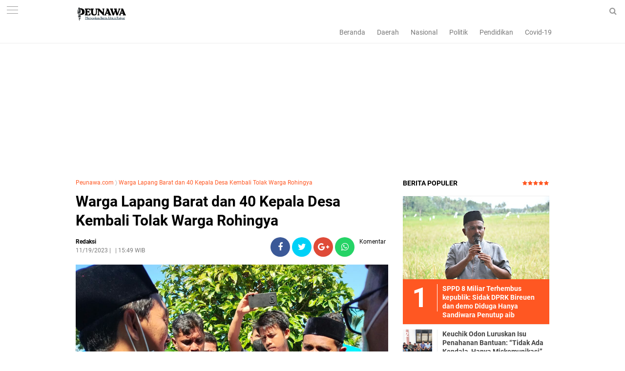

--- FILE ---
content_type: text/html; charset=utf-8
request_url: https://www.google.com/recaptcha/api2/aframe
body_size: 268
content:
<!DOCTYPE HTML><html><head><meta http-equiv="content-type" content="text/html; charset=UTF-8"></head><body><script nonce="eQLk6-KFQnAdfjiRk3KR0g">/** Anti-fraud and anti-abuse applications only. See google.com/recaptcha */ try{var clients={'sodar':'https://pagead2.googlesyndication.com/pagead/sodar?'};window.addEventListener("message",function(a){try{if(a.source===window.parent){var b=JSON.parse(a.data);var c=clients[b['id']];if(c){var d=document.createElement('img');d.src=c+b['params']+'&rc='+(localStorage.getItem("rc::a")?sessionStorage.getItem("rc::b"):"");window.document.body.appendChild(d);sessionStorage.setItem("rc::e",parseInt(sessionStorage.getItem("rc::e")||0)+1);localStorage.setItem("rc::h",'1768664265489');}}}catch(b){}});window.parent.postMessage("_grecaptcha_ready", "*");}catch(b){}</script></body></html>

--- FILE ---
content_type: text/javascript; charset=UTF-8
request_url: https://www.peunawa.com/feeds/posts/default?start-index=1&max-results=5&orderby=published&alt=json-in-script&callback=showrecentpostsae
body_size: 37855
content:
// API callback
showrecentpostsae({"version":"1.0","encoding":"UTF-8","feed":{"xmlns":"http://www.w3.org/2005/Atom","xmlns$openSearch":"http://a9.com/-/spec/opensearchrss/1.0/","xmlns$blogger":"http://schemas.google.com/blogger/2008","xmlns$georss":"http://www.georss.org/georss","xmlns$gd":"http://schemas.google.com/g/2005","xmlns$thr":"http://purl.org/syndication/thread/1.0","id":{"$t":"tag:blogger.com,1999:blog-6251250308174233027"},"updated":{"$t":"2026-01-17T19:02:24.542+07:00"},"category":[{"term":"Daerah"},{"term":"Hukum"},{"term":"Bireuen"},{"term":"Nasional"},{"term":"Aceh"},{"term":"Sosial"},{"term":"Pendidikan"},{"term":"Politik"},{"term":"TNI"},{"term":"Organisasi"},{"term":"Olahraga"},{"term":"Kampus"},{"term":"Religi"},{"term":"Lifestyle"},{"term":"Babinsa"},{"term":"Mahasiswa"},{"term":"Aceh Utara"},{"term":"Kesehatan"},{"term":"Opini"},{"term":"OKP"},{"term":"Internasional"},{"term":"Covid-19"},{"term":"Banda Aceh"},{"term":"DPD-RI"},{"term":"Indonesia"},{"term":"Jakarta"},{"term":"DPR-RI"},{"term":"Ponorogo"},{"term":"Ekonomi"},{"term":"KKN"},{"term":"TMMD"},{"term":"Makmur"},{"term":"Bimtek"},{"term":"DPRK"},{"term":"Desa"},{"term":"Lhokseumawe"},{"term":"Pembangunan"},{"term":"Bupati Bireuen"},{"term":"Sosialisasi"},{"term":"Brimob Polda Aceh"},{"term":"DPRA"},{"term":"Vaksin"},{"term":"Kominfo"},{"term":"Maulid"},{"term":"Pertanian"},{"term":"Polri"},{"term":"Brimob"},{"term":"Brimob Aceh"},{"term":"HMI"},{"term":"Kodim 0111"},{"term":"Nanggroe"},{"term":"Banjir"},{"term":"DPD RI"},{"term":"Dana Desa"},{"term":"Pemerintah"},{"term":"Subulussalam"},{"term":"ACT"},{"term":"Gotong Royong"},{"term":"JASA BIREUEN"},{"term":"Keagamaan"},{"term":"Kejaksaan"},{"term":"Kriminal"},{"term":"Murhaban"},{"term":"Pelantikan"},{"term":"Pj Bupati Aceh Utara"},{"term":"Polres Bireuen"},{"term":"Daerah Aceh"},{"term":"Fachrul Razi"},{"term":"LSM"},{"term":"Pemerintah Bireuen"},{"term":"Presiden"},{"term":"Silaturahmi"},{"term":"Ulama"},{"term":"militer"},{"term":"Bencana"},{"term":"Daerah Bireuen"},{"term":"Kejati Aceh"},{"term":"Medan"},{"term":"Olah Raga"},{"term":"Partai Aceh"},{"term":"Pelatihan"},{"term":"Pers"},{"term":"Wartawan"},{"term":"peunawaNews"},{"term":"Artikel Olahraga"},{"term":"Demokrat"},{"term":"Gampong"},{"term":"HMI MPO Bireuen"},{"term":"Kebakaran"},{"term":"Keuchik"},{"term":"Palestina"},{"term":"Partai Demokrat"},{"term":"Pemerintah Desa"},{"term":"Seni"},{"term":"Sepak Bola"},{"term":"UNIKI"},{"term":"Agama"},{"term":"Blang Kuthang"},{"term":"Bola"},{"term":"Buka Puasa Bersama"},{"term":"DPW Muda Sedang Bireuen"},{"term":"Dandim"},{"term":"H Mukhlis Amd"},{"term":"HUT RI"},{"term":"Jangka"},{"term":"Jasa"},{"term":"Kecamatan"},{"term":"Kejari Bireuen"},{"term":"Kemenag Aceh Utara"},{"term":"Langsa"},{"term":"Musrembang"},{"term":"Narkoba"},{"term":"PKS"},{"term":"PMI Aceh"},{"term":"PSSB"},{"term":"Parpol"},{"term":"Pengabdian"},{"term":"Penghargaan"},{"term":"Polda Aceh"},{"term":"Rapat"},{"term":"Sekolah"},{"term":"Sumut"},{"term":"Vaksinasi"},{"term":"petani"},{"term":"Aceh Tamiang"},{"term":"Aceh Tengah"},{"term":"Adat"},{"term":"BIN"},{"term":"BLT"},{"term":"Budaya"},{"term":"Corona"},{"term":"DPR RI"},{"term":"DPRK Bireuen"},{"term":"Dayah"},{"term":"Donor Darah"},{"term":"Edi Obama"},{"term":"Galang Dana untuk Palestina"},{"term":"HUDA"},{"term":"INFORMASI"},{"term":"KNPI"},{"term":"Kajian Islam"},{"term":"Kuliner"},{"term":"Lomba"},{"term":"M"},{"term":"MTQ"},{"term":"Maulid Nabi"},{"term":"PLN"},{"term":"PMI"},{"term":"PMI Bireuen"},{"term":"Pangan"},{"term":"Polisi"},{"term":"Prabu Satu Nasional"},{"term":"Puan Maharani"},{"term":"SH"},{"term":"Sejarah"},{"term":"Seminar Online"},{"term":"Wisata"},{"term":"Yara"},{"term":"prestasi"},{"term":"psn"},{"term":"Aceh Selatan"},{"term":"Aktivis"},{"term":"Anak Yatim"},{"term":"Artis"},{"term":"Bank Aceh Syariah"},{"term":"Bank Aceh Syariah Cabang Bireuen"},{"term":"Bantuan"},{"term":"Bireuen-Aceh"},{"term":"Brimom"},{"term":"Diklat 3 In 1"},{"term":"Diskusi Publik"},{"term":"Edukasi"},{"term":"Gam"},{"term":"H Mukhlis"},{"term":"Hut Bireuen Ke 22"},{"term":"Ilmu"},{"term":"Insan Pers"},{"term":"Jokowi"},{"term":"KPK-RI"},{"term":"Kabupaten Bireuen"},{"term":"Kapolres Bireuen"},{"term":"Karang Taruna"},{"term":"Kejaksaan Negeri Bireuen"},{"term":"Ketua DPR RI"},{"term":"Keuangan"},{"term":"Keuchiek"},{"term":"Keuchik Mauliadi"},{"term":"Keuhik Mauliadi"},{"term":"Koni Bireuen"},{"term":"Kritik"},{"term":"Lhoksukon"},{"term":"Milad Gam"},{"term":"Muda Sedang"},{"term":"Murdani Yusuf"},{"term":"Nagan Raya"},{"term":"PAS"},{"term":"PKS Bireuen"},{"term":"PPP"},{"term":"Papua"},{"term":"Parlok"},{"term":"Peduli Palestina"},{"term":"Pemdes"},{"term":"Pemekaran"},{"term":"Pemilihan"},{"term":"Pemilihan Keuchik"},{"term":"Pemilu 2024"},{"term":"Pemuda"},{"term":"Penegakan Syariat Islam"},{"term":"Perempuan"},{"term":"Peudada"},{"term":"Peunawa.com"},{"term":"Pilkada"},{"term":"Prestasi pendidikan"},{"term":"RTA Aceh Utara"},{"term":"Rohingya"},{"term":"Ruslan M Daud"},{"term":"SPMA"},{"term":"SWI Bireuen"},{"term":"Salihati"},{"term":"Samalanga"},{"term":"Seminar"},{"term":"Senator Aceh"},{"term":"Tehnologi"},{"term":"Tokoh"},{"term":"UU"},{"term":"UUPA"},{"term":"Ulama Aceh"},{"term":"Universitas Almuslim"},{"term":"Zakat"},{"term":"keamanan"},{"term":"korupsi"},{"term":"pemerintah Aceh"},{"term":"pemerintahan"},{"term":"prabowo"},{"term":"AMPI Bireuen"},{"term":"Abdaya"},{"term":"Aceh Tenggara"},{"term":"Aceh Timur"},{"term":"Aceh UMKM Expo 2"},{"term":"Aksi Kemanusiaan"},{"term":"Almuslim"},{"term":"Anis Baswedan"},{"term":"Apel"},{"term":"BERITA"},{"term":"BKAD"},{"term":"BMU"},{"term":"BPBD"},{"term":"BPD"},{"term":"Baitul Mal Bireuen"},{"term":"Bandung"},{"term":"Bank Aceh"},{"term":"Bazla Institut"},{"term":"Beasiswa"},{"term":"Bencana Alam"},{"term":"Bener meriah"},{"term":"Berhadiah 100 juta"},{"term":"Biasiswa"},{"term":"Bimtek Tuha Peut"},{"term":"Bireueun"},{"term":"Bola Volly"},{"term":"Bulan Suci Ramadhan"},{"term":"CEULANGIEK"},{"term":"CPNS 2021"},{"term":"Capres 2024"},{"term":"DPRK Aceh Utara di Minta Taati Proses Hukum"},{"term":"Dakwah"},{"term":"Dandim 0111\/Bireuen"},{"term":"Dandim Bireuen"},{"term":"Demo"},{"term":"Dinkes Bireuen"},{"term":"Duka"},{"term":"Elga Safitri"},{"term":"Fadhil Rahmi"},{"term":"Fazar"},{"term":"Festival"},{"term":"Flu Unta"},{"term":"GP Ansor"},{"term":"Gam Aceh"},{"term":"Gandapura"},{"term":"Gempa Bumi"},{"term":"Gibran"},{"term":"Golkar"},{"term":"Gowes"},{"term":"Gubernur"},{"term":"HKS"},{"term":"HPN 2022"},{"term":"HUT RI Ke 78"},{"term":"Haji Uma"},{"term":"Hari Pahlawan"},{"term":"Himbauan Dewan Pers"},{"term":"Hut Bir 22"},{"term":"Hut Ri 76"},{"term":"Industri"},{"term":"Ini Tujuannya"},{"term":"Jum'at Curhat"},{"term":"Jumat Berkah"},{"term":"KAHMI"},{"term":"KNPI Pidie"},{"term":"KPA"},{"term":"Kampung Moderasi Beragama"},{"term":"Kapolri"},{"term":"Karang Taruna Bireuen"},{"term":"Kebebasan Pers"},{"term":"Kodim 0111\/Bireuen"},{"term":"Kompas Aceh Utara"},{"term":"Komunitas"},{"term":"Kota santri"},{"term":"Lakalantas"},{"term":"Lapas"},{"term":"Liga 3"},{"term":"Lumajang"},{"term":"M. Nasir Djamil"},{"term":"MA"},{"term":"MPU"},{"term":"Mentri KPA"},{"term":"Milad GAM ke 45"},{"term":"Nasdem Aceh"},{"term":"Nasioanl"},{"term":"Nelayan"},{"term":"ORMAWA"},{"term":"Operator"},{"term":"P2K"},{"term":"PA"},{"term":"PB RTA"},{"term":"PDI-P"},{"term":"PDPI"},{"term":"PHBI"},{"term":"PJ Bupati Bireuen"},{"term":"PKB Aceh Utara"},{"term":"PKU MPU Aceh Utara Tahun 2023"},{"term":"PLN ULP Gandapura"},{"term":"PMII"},{"term":"PNA"},{"term":"PNL"},{"term":"PPA"},{"term":"Parlemen"},{"term":"Partai Nasdem"},{"term":"Partai PKB"},{"term":"Partai Politik"},{"term":"Peningkatan Kapasitas Aparatur Desa"},{"term":"Penyuluh Agama Islam"},{"term":"Penyuluh Award 2023"},{"term":"Perpres"},{"term":"Persatuan Aceh Serantau"},{"term":"Peternakan"},{"term":"Piala Dunia"},{"term":"Piala Dunia 2022"},{"term":"Pinter"},{"term":"Pj. Bupati Bireuen"},{"term":"Politeknik Negeri Lhokseumawe"},{"term":"Polres"},{"term":"Pra-pora"},{"term":"Puisi"},{"term":"Pulau Aceh"},{"term":"Qanun Aceh"},{"term":"RUSYIDI MUKHTAR"},{"term":"Ramadhan"},{"term":"Rumah Bantuan"},{"term":"SH."},{"term":"Safari Subuh"},{"term":"Samsul Admi"},{"term":"Santri"},{"term":"Selebritis"},{"term":"Sembako"},{"term":"Si"},{"term":"Siswa Prestasi"},{"term":"Surabaya"},{"term":"THR"},{"term":"TKD 2023"},{"term":"TKD HUDA"},{"term":"Tani"},{"term":"Timnas Argentina"},{"term":"Timnas Prancis"},{"term":"UIN AR-RANIRY"},{"term":"Ulee Gle"},{"term":"Umuslim"},{"term":"Unimus"},{"term":"Video"},{"term":"Wapres"},{"term":"dr. Purnama Setia Budi"},{"term":"literasi"},{"term":"\"Milenial Merdeka\" Total Hadiah Rp10 Juta"},{"term":"\"Pulih Lebih Cepat"},{"term":"#Olahraga#Futsal#MortarCupIV"},{"term":".Ancam Bakar Rumah  Wartawan"},{"term":".MA Sebagai Rektor IAI Almuslim  Periode 2022 - 2026"},{"term":"1 Milyar"},{"term":"10 Santri Bireuen Ikut Mushabaqah Qiraatil Kutub (MQK) Tingkat Provinsi Aceh"},{"term":"11 Remaja Pelaku Pengeroyokan Ditangkap"},{"term":"112 Pemuda Ikut Pelatihan"},{"term":"117 Pasangan Itsbak Nikah Terima Buku Nilah"},{"term":"145 Siswa Man 2 Bireuen Ikut Tes Kemampuan Akademik"},{"term":"16 Tim Siap Bentrok di Open Turnamen Galacticos cup 2024"},{"term":"2 Pelaku Ditangkap"},{"term":"2 Tersangka Ditangkap"},{"term":"2 Ton Beras Kemasan 5 Kg Ludes Diserbu Masyarakat"},{"term":"2.556 Anggota PPS Dilantik"},{"term":"20 Desa Ikut Lomba Cipta Menu PMT untuk Bayi dan Ibu Hamil"},{"term":"20 Tahun Darurat Militer Aceh"},{"term":"21 Calon Pemain PSSB Lewat Tahap Awal: Menejer"},{"term":"218 Tahanan Lapas IIB Bireuen Terima Remisi Umum"},{"term":"22 Tim Bola Basket Meriahkan Kejuaraan Daerah"},{"term":"23 Kampung di Bener Meriah Masuk Zona Rawan Burni Telong"},{"term":"248 Rohingya Terdampar"},{"term":"3 Miliar Zakat dan  Infak Tahun 2024"},{"term":"309"},{"term":"350 Suami Istri Ikut Itsbat Nikah di Bireuen"},{"term":"4 Pulau Aceh"},{"term":"400 Mahasiswa Uniki Bireuen Terima Biasisiswa KIP"},{"term":"51 Personil Jajaran Polres Bireuen Naik Pangkat"},{"term":"52 Gram Sabu serta 5000 Butir Ekstasi"},{"term":"53 Gram Sabu Disita"},{"term":"593 Peserta Daftar PPK Untuk Pilkada 2024"},{"term":"6 Juta di Tanggal 24-25 Juni"},{"term":"612 Peserta ikuti Diklat Pemberdayaan Pelayaran Kapal Bermotor"},{"term":"62 Gram Barang Bukti"},{"term":"7 Karakter Ulama"},{"term":"78 Milyar"},{"term":"85 PPK Dilantik"},{"term":"9.7 Miliar"},{"term":"942 Mahasiswa Ikut PKKMB 2022"},{"term":"A. Malik Musa Dampingi Menteri Pendidikan Dasar dan Menengah Republik Indonesia Hadiri Hari Pertama Sekolah di Aceh Tamiang"},{"term":"A.Md"},{"term":"A.Md Bersilaturrahmi dengan Ketua DPW PA Bireuen Tgk.Darwis"},{"term":"ACT Lhokseumawe Berikan Harga Qurban Terjangkau Rp 1"},{"term":"ACT: Kami Sudah Berbenah"},{"term":"AHY"},{"term":"AJAK WARGANYA GEMAR MEMBACA DAN MENULIS"},{"term":"AKABRI 90 Bedah Rumah Personil Polres Bireuen"},{"term":"AMPG \u0026 AMPI Bireuen Kibarkan Bendera Merah Putih di puncak Gle Geunteng"},{"term":"AMPG Bireuen"},{"term":"AMPG Bireuen Rayakan HUT Partai Golkar Ke-58 tahun"},{"term":"AMPI"},{"term":"AMPPA Desak Pj Gubernur Tolak Dirut Bank Aceh Syariah dari luar Aceh"},{"term":"APBK"},{"term":"APDESI Bireuen : Nilai DPRK Pesta Pora Anggaran Di tengah Bencana"},{"term":"APDESI Bireuen Akan Laporkan BPN ke Menteri ATR\/BPN"},{"term":"APDESI Bireuen Desak Bupati dan DPRK Prioritaskan Korban Banjir dalam RAPBK 2026 sesuai SE Mendagri"},{"term":"APDESI Bireuen Lakukan Pendataan Assessment Rapid dan Countial Gampong untuk Optimalkan Anggaran 2026"},{"term":"APDESI: Nilai Sidak DPRK Bireuen Ke Gudang BPBD Berpotensi Picu Konflik di Publik"},{"term":"APDESI: Rakyat Jadi Korban"},{"term":"APRI Aceh Utara"},{"term":"ASAR Humanity Aceh"},{"term":"ASN"},{"term":"ASN Aceh Utara Yang Akan Berangkat Haji Dipeusijuek"},{"term":"AWAI"},{"term":"AWAI Minta Polres Aceh Timur Periksa PPK Dan PPS"},{"term":"Abdullah Puteh di Peusijuek di Gampong Kelahirannya"},{"term":"Abiya  Rauhul Mudi Al Aziziyah Jeunieb Terima Kunjungan Kapolres Bireuen"},{"term":"Abiya Hatta"},{"term":"Abiya Jeunieb"},{"term":"Abrasi"},{"term":"Abu Suhai Minta Semua Pihak Hormati Proses Hukum"},{"term":"Abu Tumin"},{"term":"Aburazak"},{"term":"Aceh Care Humanity"},{"term":"Aceh Harus Terbebas dari Daftar Survey Sebaran Hoaks"},{"term":"Aceh Jaya"},{"term":"Aceh Singkil"},{"term":"Aceh Tenggara butuh sosok leadership kharismatik demi menuntaskan kemiskinan\""},{"term":"Aceh Utara Populerkan Seni Motif \"Hai Pasèe\""},{"term":"Aceh besar"},{"term":"Ada apa ?"},{"term":"Adat Budaya"},{"term":"Administrator dan Pengawas"},{"term":"Aduen Alja Titip Pesan Kepada Kader HIMMAH"},{"term":"Advokasi Aceh"},{"term":"Afrian"},{"term":"Ahdiar Muhammad Habib : Dari Lapangan Sekolah ke Layar Facebook"},{"term":"Ajak Semua Elemen untuk lawan Kejahatan Narkoba"},{"term":"Akan Bentrok Dengan PSLS Lhokseumawe"},{"term":"Akhirnya"},{"term":"Akper JeGe"},{"term":"Aksi Damai Desak Pemerintah Tetapkan Aceh sebagai Bencana Nasional"},{"term":"Aktivis Aceh Lakukan Demo di Lhokseumawe Menolak Ekspoitasi SDA Aceh"},{"term":"Aktris"},{"term":"Al-Qur"},{"term":"Alat Berat Diturunkan"},{"term":"Ali Kuba"},{"term":"Aliansi wartawan Aceh Independen"},{"term":"Alumni Darul Huda Lueng Angen"},{"term":"Alumni Umuslim Gelar Rapat Mubes Tahun 2022"},{"term":"Alumni kedokteran USK 2005 gelar pertemuan dikuala village"},{"term":"Amankan 91"},{"term":"Amankan Natal"},{"term":"Amankan Perayaan Isa Al-Masih"},{"term":"Ambruk"},{"term":"Ambulance Gratis Takabeya Peduli Antar Jenazah AB Ke Batuphat Timur Lhokseumawe"},{"term":"Amd"},{"term":"Amiruddin Idris"},{"term":"Amri Hasan Buka Turnamen Bola Voli"},{"term":"Anak Anggota Dewan"},{"term":"Anak Pramuka Man 2 Bireuen Bersihkan Lumpur dirumah lansia"},{"term":"Anak Yatim dan duafa"},{"term":"Andara Sport Ke Semifinal Piala Wapres Persiraja Banda Aceh"},{"term":"Andri Gelar Syukuran Untuk Merangkul Bukan Memukul"},{"term":"Anggota DPR Jeffry Sentana minta PDAM Langsa jangan anti kritik"},{"term":"Anggota DPR RI Anwar Idris Dari PPP Kutuk Tindakan Keji Paspampres"},{"term":"Anggota DPR-R Tiyong Sosialisasi 4 Pilar Di Bireuen"},{"term":"Anggota DPR-RI HRD Silaturahmi Dengan Masyarakat"},{"term":"Anggota DPR-RI Muslim"},{"term":"Anggota DPRA Dr. Purnama Setia Budi Gelar Bimbingan Teknis Bagi Wirausaha Pemula di Bireuen"},{"term":"Anggota DPRA Nuraini Maida dan Diskop UKM Aceh Serahkan Peralatan Kuliner Bagi Pelaku Usaha di Bener Meriah"},{"term":"Anggota DPRA Zulfadli A.md"},{"term":"Anggota DPRK Dari PKB Timbun Jalan Berlubang Dengan Sukarela"},{"term":"Anggota DPRK Minta ULP-PLN Bireuen Perbaiki Tali Listrik Yang Jatuh"},{"term":"Anggota Dewan Dan Mantan Kombatan GAM"},{"term":"Anggota PPS Bisa Langsung Di Pecat Jika Melanggar Kode Etik"},{"term":"Angin Kencang Landa Jagong Jeget"},{"term":"Anies Akan Menyapa Warga Aceh 03 Desember 2022 Di Banda Aceh"},{"term":"Anies Baswedan"},{"term":"Antar Kecamatan"},{"term":"Anwar Idris"},{"term":"Anwar Idris Buka Pelatihan Teknologi Pengolahan dan Pengemasan Bagi UMKM Di Kota Juang"},{"term":"Anwar Idris Buka Sosialisasi Sinergitas BPH Migas di Bireuen"},{"term":"Anwar Idris Dipastikan Kembali Raih Kursi DPR RI"},{"term":"Apakah Kata \"Perdamaian\" Bisa Menghidupkan \rKembali Jiwa Yang Mati?"},{"term":"Apel pagi Polres Bireuen"},{"term":"Aplikasi"},{"term":"Apresiasi Aksi GDAD BNN"},{"term":"Apresiasi Penyuluh Award"},{"term":"Arrows Basketball Adakan Sport Camp Pertama di Aceh"},{"term":"Artefak"},{"term":"Aset"},{"term":"Aspirasi"},{"term":"Asrama Santri Tahfidz Baitul Quran Siem Terbakar"},{"term":"Atap Rumah Warga Terbawa Angin"},{"term":"Atas Dugaan Penyuapan Untuk Lulus Di Rekrutmen"},{"term":"Atlit"},{"term":"Atlit Bola Voli Mulai ikut seleksi"},{"term":"Aulia Rahman Terpilih Secara Aklamasi Sebagai Ketua KNPI Aceh"},{"term":"Aulia Sofyan"},{"term":"Award"},{"term":"BAS Cabang Lhokseumawe"},{"term":"BDI Medan"},{"term":"BEM FK Unimal Laksanakan Kegiatan Pemeriksaan Kesehatan Gratis Bagi Anak dan Ibu Hamil di Desa Keutapang"},{"term":"BEM Nusantara Minta Evaluasi Kinerja Dirkrimsus Polda Sumut Pasca 12 Penambang Tewas di Mandailing Natal."},{"term":"BEM UMMAH : Debat Kandidat Bupati Bireuen Sesion Pertama Kurang Menyentuh Isu-Isu Penting"},{"term":"BKMT"},{"term":"BLKI"},{"term":"BLT 2022"},{"term":"BMA Upgrade 30 Nazir Wakaf Produktif"},{"term":"BNN"},{"term":"BNNK Bireuen"},{"term":"BPBA"},{"term":"BPBD Aceh Utara"},{"term":"BPBD BIREUEN"},{"term":"BPJKA"},{"term":"BPJS"},{"term":"BPJS Ketenagakerjaan"},{"term":"BPN"},{"term":"BPP Kecamatan Jagong Jeget Gelar Sosialisasi Penanganan Penyakit Keriting Daun Kopi di Kampung Gegarang"},{"term":"BPSD Aceh"},{"term":"BRA"},{"term":"BRIN"},{"term":"BUMN"},{"term":"Ba'da Subuh"},{"term":"Babibsa"},{"term":"Babinsa Ikut Aktif Tingkatkan Ketahanan Pangan di Ditengah Masa Pandemi"},{"term":"Babinsa Koramil 01\/Bireuen Ikut Serta Memeriahkn Gelar Lomba Semarak HUT RI di Lingkungan Sekolah"},{"term":"Babinsa Koramil 04\/Peudada Peduli Kesehatan Para Lamsia  Di Daerah Binaan"},{"term":"Babinsa Koramil 1625-04\/Mauponggo melaksanakan komsos dengan warga binaan"},{"term":"Bacakan SK"},{"term":"Badan jalan Menjadi lahan parkir rumah sakit Plat Merah Bireuen"},{"term":"Bahaya Pornografi"},{"term":"Bahrul Walidin Pimpin AJI Bireuen"},{"term":"Baihakki Keuchik Terpilih Gampong Bireuen Meunasah Blang"},{"term":"Baihakki: kepala desa adalah ujung tombak  dalam menangani musibah banjir Aceh Sumatera"},{"term":"Baitul Mal Bireuen Salurkan Rp8"},{"term":"Baitul Mal Bireuen Salurkan Zakat dan Infak Rp 13"},{"term":"Baitul mal"},{"term":"Bakti Nelayan KKP"},{"term":"Bakti Sosial"},{"term":"Bangkit Lebih Kuat"},{"term":"Bangun Sinergitas Bersama Polri"},{"term":"Bangun Teamwork Yang Solid"},{"term":"Bank Aceh Bireuen"},{"term":"Bank Aceh Cabang Lhokseumawe"},{"term":"Bank Aceh Kumpulkan 146 Kantong Darah"},{"term":"Bantah Nyanyian Mantan Bendahara"},{"term":"Bantu Satu Unit Ambulance Gratis"},{"term":"Bantuan Banjir"},{"term":"Bantuan UEP Melalui Aspirasi Muslim Syamsuddin Kembali Disalurkan"},{"term":"Bantuan kursi roda Kedapa Ridwan"},{"term":"Bapera Langsa"},{"term":"Bappeda Bireuen Gelar Sosialisasi Tatacara Penyusunan Program Bersumber Dari APBN"},{"term":"Bareskrim"},{"term":"Batu"},{"term":"Bawaslu"},{"term":"Bawaslu Bireuen Siap Tampung Laporan Kecurangan Penerimaan PPK dan PPS Oleh Panitia KIP"},{"term":"Bayi Operasi Jantung"},{"term":"Begini Jawaban Pihak Bank Aceh"},{"term":"Begini Respons Kabag Humas Pemkab Aceh Utara Soal Bendungan Krueng Pase"},{"term":"Belum Ada Inkracht Van Gewijsde"},{"term":"Bencana Banjir"},{"term":"Bendungan Krueng Pase"},{"term":"Bendungan Krueng Pasee"},{"term":"Bentuk Kebangkitan dan Kesolidan Untuk Pemilu 2024"},{"term":"Berbagi"},{"term":"Berikut 27 Kepala desa Yang Dilantik Bupati"},{"term":"Berikut Cerita Keuchik MOU Helsinki"},{"term":"Berikut Harga Tenda UMKM HUT Bireuen ke 26 Tahun"},{"term":"Berikut Jadwal Pertandingan Open Turnamen Cup l Piala Pemuda karang Taruna Keude lapang Gandapura"},{"term":"Berikut Jadwal Semifinal"},{"term":"Berikut Nama-Nama Komposisi Alat Kelengkapan Dewan (AKD) Setelah Di Rombak"},{"term":"Berikut Nama-Nama Pejabat Eselon ll Yang dirotasi Pj Bupati Bireuen"},{"term":"Berikut Profil Caleg PPP Dapil 3 Makmur"},{"term":"Berikut Program Prioritas"},{"term":"Berikut Syarat Minimal Dukungan Jalur Independen Calon Bupati Dan Wakil Bupati Bireuen 13.770 Lembar KTP"},{"term":"Berikut Syaratnya"},{"term":"Berikut Tanggapan PJ Bupati"},{"term":"Berikut profil Singkat Bacaleq Dapil 3 Bireuen Tgk Yon Kuta blang"},{"term":"Berkah 1 Muharram: 1.100 Santri Miskin Berprestasi Bireuen Terima Beasiswa Rp.1"},{"term":"Berkat Bunga Damai"},{"term":"Berkunjung Ke Rumah Alm. Abu Tumin"},{"term":"Berlangsung Semarak dan Sukses"},{"term":"Bersama Nasir Jamil Gelar pertandingan eksibisi Di Bireuen"},{"term":"Bersama PJ Gubernur Aceh Bertemu Menpora"},{"term":"Bersilahturrahmi Ke Rumah Darwis Jeunieb"},{"term":"Bersinarlah Tanpa Memadamkan Cahaya Orang Lain"},{"term":"Berstatus Tersangka"},{"term":"Bertekad Memberantas Narkoba"},{"term":"Besok"},{"term":"Bhayangkara Open Grasstrack 2022"},{"term":"Bimtek BPDAS Kr. Aceh"},{"term":"Bimtek Calon Inovator"},{"term":"Bimtek Sekdes"},{"term":"Binjai"},{"term":"Biografi"},{"term":"Biografi Singkat Abu Tumin Blang Bladeh"},{"term":"Bireuen Aceh"},{"term":"Bireuen Kembali Raih WTP"},{"term":"Bireuen Kembali Terhembus Agin Bimtek: Biaya Kontribusi 6 Juta Per Desa"},{"term":"Bireuen dan Bener meriah Terima 782 Rumah Rehab BSPS Dari PPP"},{"term":"Bireun"},{"term":"Blang Me"},{"term":"Blang Pidie"},{"term":"Blangpidie"},{"term":"Blind Spot MoU Helsinki"},{"term":"Bob Miswar"},{"term":"Bocah 4 Tahun Gampong Asan LB Ditemukan Tak Bernyawa"},{"term":"Bodrex"},{"term":"Bola Volley"},{"term":"Brimob Aceh Bantu Pembangunan Mesjid Al 'Atiq"},{"term":"Brimob Aceh Bantu Pembangunan Mesjid Raudhatul Jannah"},{"term":"Brimob Aceh Berbagi Kepada Masyarakat Kurang Mampu"},{"term":"Brimob Aceh Gelar Patroli Kamandahan"},{"term":"Brimob Aceh Ikut Serta Donor Darah Di Polres Lhokseumawe"},{"term":"Brimob Aceh Laksanakan Patroli SAR"},{"term":"Brimob Aceh Ops Aman Nusa II Bersihkan Sekolah SD sekaligus Berikan Trauma Healing Anak-anak"},{"term":"Brimob Aceh Rutin Laksanakan Saweu Mesjid"},{"term":"Brimob Aceh Santuni Masyarakat Kurang Mampu"},{"term":"Brimob Aceh Sterilisasi Gereja di Bireuen\""},{"term":"Brimob Aceh kembali  Serahkan Bantuan ke Pedalaman Aceh Utara"},{"term":"Brimob Lhokseumawe  Bantu padamkan Kebakaran Gudang Es Krim An AICE"},{"term":"Brimob Lhokseumawe kembali Salurkan Bantuan Sembako ke warga kurang mampu"},{"term":"Brimob Polda Aceh Laksanakan Patroli"},{"term":"Brimob Polda Aceh Patroli dan Sterilisasi Gereja"},{"term":"Brimob Polda Aceh Salurkan Sembako Untuk Masyarakat Kurang Mampu"},{"term":"Brimob Polda Aceh Sterilisasi Gereja Di Lhokseumawe"},{"term":"Bripka Rahmad Hidayat Polisi Meupep Pep Bireuen"},{"term":"Bude Trieng"},{"term":"Buka Diklat Kepala Pustaka Tingkat SMP"},{"term":"Buka Kegiatan Lokakarya Ke 7"},{"term":"Buka Kegiatan Seminar Bahi ASN"},{"term":"Buku"},{"term":"Buku Problematika Fiqhiyah dan Solusinya Ditangan Kakanwil Kemenag Aceh"},{"term":"Bunda Paud"},{"term":"Bung Hatta"},{"term":"Bupati"},{"term":"Bupati Aceh Utara"},{"term":"Bupati Bireuen Berakhir Pada Tanggal 10 Agustus 2022"},{"term":"Bupati Bireuen Buka Rakor"},{"term":"Bupati Bireuen Buka Rembuk Stunting Tahun 2022"},{"term":"Bupati Bireuen Dr H Muzakkar A Gani"},{"term":"Bupati Bireuen Gelar Malam Keakraban dengan Insan Pers"},{"term":"Bupati Bireuen H. Mukhlis"},{"term":"Bupati Bireuen Inspektur Upacara Hari Santri Nasional"},{"term":"Bupati Bireuen Kunjungi Pemondokan Kafilah MTQ Kab. Bireuen"},{"term":"Bupati Bireuen Lantik 11 Keuchik Dari 7 Kecamatan"},{"term":"Bupati Bireuen Lantik 37 Pejabat Tinggi Pratama"},{"term":"Bupati Bireuen Pimpinan Upacara HUT Satpol PP - WH"},{"term":"Bupati Bireuen Rotasi Sejumlah Pejabat Eselon II"},{"term":"Bupati Bireuen Terima Penghargaan Anugerah Halal MPU Aceh"},{"term":"Bupati Bireuen bentuk Tim Penyelamatan Aset Daerah"},{"term":"Bupati Bireuen hadiri Pembukaan POPDA Aceh XVI Tahun 2022"},{"term":"Bupati Bireuen serahkan Hewan Qurban  Kepada Keluarga Besar Kodim 0111\/Bireuen"},{"term":"Bupati Kunjungi Kejaksaan Negeri Bireuen"},{"term":"Bupati Lantik Pejabat Eselon lll: Termasuk Enam Camat"},{"term":"Bupati Pimpin Musyawarah Bahas Proses Pembangunan Jalan Dua Jalur Samalanga"},{"term":"Bupati Resmikan Kantor Bank Aceh Syariah Cabang Pembantu Gandpaura Bireuen"},{"term":"Bupati dan Wakil Bupati Santun Anak Yatim"},{"term":"Bupati: Wujudkan Pendidikan Bermutu untuk Semua"},{"term":"CEO Holistik Institute Apresiasi Langkah Tegas Kapolri Tangani Kasus Brigadir J"},{"term":"CPNS"},{"term":"CV Media Pustaka"},{"term":"CaPer Podcast PPNI Bireuen Laksanakan Halal Bihalal"},{"term":"Cabang Bola Kaki Target Mendali Emas"},{"term":"Cabang KTIQ Akan Di Bina Menuju MTQ Aceh"},{"term":"Cabor"},{"term":"Caleg DPRA DPRK Bireuen"},{"term":"Caleg DRPK Aceh Utara"},{"term":"Caleq DPR-Rl Aminullah Usman Silaturrahmi dengan Masyarakat Jangka Bireuen"},{"term":"Calon Bupati Bireuen"},{"term":"Calon Bupati dan Wakil Bupati Bireuen periode 2025 - 2030"},{"term":"Calon Ketua"},{"term":"Camat Jangka"},{"term":"Camat Jangka Lepas Mahasiswa Praktik Kebidanan"},{"term":"Camat Makmur"},{"term":"Camat Peudada: Administrasi Tertip Akan Menentukan Kualitas yang Handal"},{"term":"Camat: Harus Tepat Sasaran"},{"term":"Cek Jadwalnya!"},{"term":"Cina"},{"term":"Cinta"},{"term":"Copot! Kepala BPN Bireuen"},{"term":"Covid 19"},{"term":"Cuaca"},{"term":"Cukur Putra Cureh 3-0 Di Final"},{"term":"DESA ABEUK BUDI GELAR SOSIALISASI LITERASI"},{"term":"DIPA Aceh 2022"},{"term":"DKA"},{"term":"DOD"},{"term":"DOM Aceh"},{"term":"DPC Demokrat Bireuen Gelar Turnamen Volly"},{"term":"DPC PDI-P Kabupaten Bireuen Ikut Festival Bakar Ikan Nusantara"},{"term":"DPC- PKB Bireuen Gelar Sosialisasi Tahapan Pemilihan Umum (Pemilu) 2024"},{"term":"DPD Bapera Bireuen Bantu Pembangunan Dayah Darul Muhajirin Al-Hajary"},{"term":"DPD Golkar Bireuen"},{"term":"DPD II Partai Golkar Aceh Utara Serah Bantuan Antigen ke RSUD Cut Meutia"},{"term":"DPD KNPI Bireuen Gelar Talk Show Kepemudaan KNPI Bireuen"},{"term":"DPD Ormas  MKGR Jabar Bantu Korban Gempa Cianjur"},{"term":"DPD PAPERA Gelar Konsolidasi   Perjuangkan Prabowo Presiden 2024"},{"term":"DPD Prabu Satu Nasional"},{"term":"DPD RI Perjuangkan Usulan Geuchik di Aceh"},{"term":"DPKP Gelar Bimtek Pengolahan Bandeng dan Bandeng Krispy"},{"term":"DPMPTSP Gelar Bimtek Implementasi Perizinan Berusaha Berbasis Risiko"},{"term":"DPMPTSP Gelar Bimtek Sosialisasi Implementasi Perizinan Berbasis Resiko"},{"term":"DPO"},{"term":"DPO KDRT Kajari Bireuen Ditangkap Di Jawa Tengah"},{"term":"DPP AWAI Minta Tertibkan Reklame Yang Tidak Berizin"},{"term":"DPP AWAI: KIP Aceh Timur Diduga Tidak Transparan Dalam Seleksi PPS"},{"term":"DPR RI Muslim : Adakan Peluasan Safari Gemarikan Untuk Cegah Stunting dan Gizi Buruk"},{"term":"DPRA 2024-2029"},{"term":"DPRA Saifuddin Muhammad Gelar Reses Tahap ll Dikota Juang"},{"term":"DPRD"},{"term":"DPRI-RI"},{"term":"DPRK Bireuen Nanda Rizki Buka MTQ Ke IV Di Rusia"},{"term":"DPRK Buka Pendaftaran Pansel"},{"term":"DPW Muda Seudang Aceh Timur Mendukung Penuh dan Memenangkan H. Fachrul Razi"},{"term":"DPW SWI Aceh kecam Penyerangan Wartawan"},{"term":"DSI Bireuen Gelar Pelatihan Tenaga Kader Dakwah"},{"term":"Daeah"},{"term":"Daerah Olahraga"},{"term":"Daerah."},{"term":"Dailami"},{"term":"Dana KONI 5 Miliar"},{"term":"Dana Porpol"},{"term":"Dandim 0103"},{"term":"Dandim 0111\/ Bireuen  Hadiri Apel  Kebangsaan Dan  Kirab Bendera Merah Putih Hut RI Ke -78"},{"term":"Dandim 0111\/ Bireuen Hadiri  Pelaksanaan Vaksinasi PMK Pada Ternak"},{"term":"Dandim 0111\/ Bireuen Melalui Program Babinsa Masuk Dapur Terjun Langsung Melihat Kondisi Masyarakat"},{"term":"Dandim 0111\/Bireuen  Beserta Jajaran Tunaikan Zakat Fitrah"},{"term":"Dandim 0111\/Bireuen  Pimpin Upacara Ziarah Nasional di Taman Makam Pahlawan Dalam Rangka Hut TNI Ke- 77"},{"term":"Dandim 0111\/Bireuen  Terima Kunjungan Satu Siswa Taruna Akmil Asal Bireuen"},{"term":"Dandim 0111\/Bireuen Bersama Forkopimda Latihan Treil Adventure Bersama"},{"term":"Dandim 0111\/Bireuen Buka Turnamen Futsal Hut RI Ke - 78 Tahun 2023."},{"term":"Dandim 0111\/Bireuen Cek Peserta Seleksi Calon Paskibraka Kabupaten Bireuen"},{"term":"Dandim 0111\/Bireuen Dampingi Danrem 011\/LW  Ziarah Ke Makam Habib Bugak"},{"term":"Dandim 0111\/Bireuen Hadiri Acara Pengukuhan Paskibraka Kabupaten Bireuen Tahun 2022."},{"term":"Dandim 0111\/Bireuen Hadiri Dan Saksikan Kick-Off Pertandingan Turnamen Piala KASAD Liga Santri PSSI Tahun 2022"},{"term":"Dandim 0111\/Bireuen Hadiri Kegiatan Kunjungan Kerja Menteri Desa RI"},{"term":"Dandim 0111\/Bireuen Hadiri Pelepasan Peserta Takbir Keliling"},{"term":"Dandim 0111\/Bireuen Hadiri Upacara Hut Bhayangkara ke - 76 Secara Virtual"},{"term":"Dandim 0111\/Bireuen Hadiri Upacara Memperingati Hari Bhayangkara Ke - 77"},{"term":"Dandim 0111\/Bireuen Hadiri Ziarah Nasional Makam Pahlawan Kolonel Husein Yusuf Dalam Rangka HUT Kemerderkaan RI Ke-77"},{"term":"Dandim 0111\/Bireuen Kembali Pantau Langsung Gladi Kesiapan  Tim Paskibraka Kabupaten Bireuen"},{"term":"Dandim 0111\/Bireuen Kunjungi Abu Tumin"},{"term":"Dandim 0111\/Bireuen Lepas Kontingen Karate Piala Pangdam IM Tahun 2023"},{"term":"Dandim 0111\/Bireuen Ngopi Bareng"},{"term":"Dandim 0111\/Bireuen Pimpin Upacara Kehormatan dan Renungan Suci di Makam Kolonel Husein Yusuf Dalam Rangka Hut RI Ke -77"},{"term":"Dandim 0111\/Bireuen Resmikan Gampong Tangguh Pancasila Dalam Program Aceh Benteng Pancasila"},{"term":"Dandim 0111\/Bireuen Sebagai Irup Pada Upacara Penurunan Bendera Dalam Rangka Peringatan HUT RI Ke-77"},{"term":"Dandim 0111\/Bireuen Serahkan Rumah Hasil  Rehab RTLH Kepada Veteran Dan Warakawuri"},{"term":"Dandim Bireuen Berikan Bantuan Sembako"},{"term":"Dandim Bireuen Hadiri Takbir Keliling Menyambut idul Fitri 1443 H di Halaman Pendopo Bupati"},{"term":"Dandim Bireuen Pimpin Upacara Tradisi Penyambutan Satgas Apter Personel Kodim 0111\/Bireuen"},{"term":"Dandim Uji Ketangkasan Renang  Militer Dasar Anggota Kodim 0111\/ Bireuen"},{"term":"Daniel Apresiasi Polresta dan Jajarannya"},{"term":"Danlanal Lhokseumawe"},{"term":"Dapat Penghargaan Dari Kapolda Aceh"},{"term":"Dapat Sinyal PJ Bupati Bireuen: Pengurus PSSB Gelar Rapat"},{"term":"Dapil Aceh ll"},{"term":"Datok Man Bersilahturahmi Dengan Pengurus Bireuen Bersatu"},{"term":"Dayah Babussa'dah Al Munawwarah Aceh Utara Adakan Tournamen Sepakbola Antar Kelas"},{"term":"Dayah Bahjatul Fata Meriahkan Acara Maulid Nabi"},{"term":"Dayah Tahfizul Qur'an Ar-Raudhah"},{"term":"Dayah Terpadu Azzanjabil  Wisuda Tahfidzul Quran Dan Launching Buku Antologi Karya Santri dan Guru"},{"term":"Dearah"},{"term":"Dekan"},{"term":"Dekan Fkip Almuslim"},{"term":"Dekranasda"},{"term":"Dekranasda Aceh Gandeng BPVP Dorong Pengembangan Sektor Kerajinan"},{"term":"Delapan Akan Bentrok Memperebutkan Piala ketua PBVSI Bireuen"},{"term":"Delapan Tim Melaju ke babak 8 Besar: Catat Jadwalnya"},{"term":"Demokrat Aceh Bagikan Sembako dan Santuni Anak Yatim"},{"term":"Demokrat Sambut Baik; Selaras dengan Semangat ‘Perubahan dan Perbaiki'"},{"term":"Deni Saputra"},{"term":"Deputi BNPB: Bantuan Logistik Di Gudang BPBD Bireuen Sudah Sesuai Prosedur"},{"term":"Desa Bandar Bireuen gelar Aneka Lomba"},{"term":"Desa Binaan"},{"term":"Desa Kerajinan"},{"term":"Desa Matang Cot Paseh Gelar Lomba Memeriahkan 77 Tahun Kemerdekaan Indonesia"},{"term":"Dewan Sengketa Indonesia (DSI) Di Sumpah Menjadi Mediator Dan Arbiter"},{"term":"Dexlite"},{"term":"Di Arena Pengkaderan Langsa"},{"term":"Di Buka Kapolres Bireuen"},{"term":"Di Buka Rektor Almuslim Dr Marwan Hamid"},{"term":"Di Duga Aniaya Istri Orang"},{"term":"Di Hadiri Ketua Huda Aceh"},{"term":"Di Pastikan Ikut Liga 3 Indonesia"},{"term":"Di Perkuat Ismed Sofyan"},{"term":"Di Tengah Bencana Pihak FIF Bireuen Paksa Kosumen"},{"term":"Dialog Antarumat Berjalan Lancar"},{"term":"Dibuka"},{"term":"Dibuka Kadispora"},{"term":"Didampingi Wadir III"},{"term":"Didi Noah di pastikan maju sebagai Balon Ketua KNPI Bireuen Periode 2023\/2026"},{"term":"Diduga"},{"term":"Diduga Dana BUMG Cot Aneuk Batee Telah disulap"},{"term":"Diduga Dikerjakan Asal Jadi"},{"term":"Diduga Oknum LSM Jadi Calo"},{"term":"Diduga Proyek Galian Pipa Air Bersih di Makmur Asal Jadi"},{"term":"Digital"},{"term":"Diklat"},{"term":"Diklat Khusus"},{"term":"Dikunjungi Anak TK"},{"term":"Din Pang"},{"term":"Din Pang Teungeh"},{"term":"Dinas Koperasi dan UKM Aceh Gelar Pameran dan Bazar UMKM"},{"term":"Dinas Pangan Perikanan dan Kelautan"},{"term":"Dinas Pendidikan Aceh"},{"term":"Dinas Pendidikan Dan Kebudayaan Kabupaten Bireuen"},{"term":"Dinas Pendidikan Dayah Gelar Seleksi Beasiswa Santri Tahfidh"},{"term":"Dinas Pendidikan dan Kebudayaan Kabupaten Bireuen Gelar Implementasi Kurikulum Merdeka Secara Mandiri"},{"term":"Dinas Peternakan Aceh Jalin Kerjasama dengan Thailand"},{"term":"Dinas Peternakan Aceh: Terkait Isu Sapi Bantuan Aspirasi Muslim DPRA"},{"term":"Dinas Sosial"},{"term":"Dinas dan Camat Pura-Pura Tidak Tahu"},{"term":"Dinsos Bireuen"},{"term":"Dipuskan Di Kampus UNIKI"},{"term":"Direktur Dr. Fauziah Bireuen Serahkan Santunan JKM kepada Syahrial Harun"},{"term":"Direktur Utama PT. Takabeya Perkasa Group H. Mukhlis"},{"term":"Diresmikan"},{"term":"Dirut PT Takabeya Perkasa Group H. Muhklis"},{"term":"Disanggupi Presiden Prabowo"},{"term":"Disdik Aceh MoU dengan BPMA"},{"term":"Disdikbud Bireuen Gelar Bimtek Operator PAUD"},{"term":"Diskon"},{"term":"Disperindagkop"},{"term":"Distribusikan Alqur'an dan Kitab Serta Buku"},{"term":"Ditemani Mantan Wakil Gubernur Aceh"},{"term":"Ditengah Musibah Harga Tiket Pesawat Mencekik Leher"},{"term":"Dokter Konsultan Bedah Digestif Pertama di Bireuen"},{"term":"Dokter Paru Aceh dan PPDS Paru USK gelar aneka kegiatan di Blang Padang"},{"term":"Dokter Tifa"},{"term":"Doktor Emi Lantik Kepala MTs MUQ Langsa"},{"term":"Dompet Dhuafa"},{"term":"Dorong Revisi UU Desa Segera Disahkan Terkait Masa Jabatan Kepala Desa"},{"term":"Dpp prabu satu nasional"},{"term":"Dr"},{"term":"Dr. Aulia Sofyan"},{"term":"Dr. Fadhul Pimpin Forespi Periode 2023-2024"},{"term":"Dr. Muzzakar A Gani"},{"term":"Dr. Sari Rizki"},{"term":"Drama Kolosal Warnai Perayaan HUT RI ke-80 di Kecamatan Jagong Jeget"},{"term":"Drs. H. Hamdani A Jalil"},{"term":"Drs. Hamdani A Jalil"},{"term":"Dua Alat Berat Terbakar di Ranto Peureulak"},{"term":"Duek Pakat Alumni Prodi KPI"},{"term":"Dugaan Kongkalikong Kejaksaan Agung dengan Erick Thohir dalam Kasus Korupsi Pertamina"},{"term":"Dugaan Tindak Pidana Informasi Transaksi Elektronik"},{"term":"Dukung Pembentukan BNN di Aceh Utara"},{"term":"Duta Petani Milenial Aceh"},{"term":"Duta Tani Aceh"},{"term":"EK Kombatan GAM Gelar Silaturahmi Di Gandapura: Ceulagiek"},{"term":"Edi Obama Siap Maju Sebagai Calon Bupati"},{"term":"Edi Obama Siap Menjadi Tim Pemenangan Calon Presiden 2024 Di Aceh"},{"term":"Edi Obama Ucapkan Selamat"},{"term":"Edi Obama: Ucapkan Selamat Kepada keuchik Terpilih Menasah Dayah Matang"},{"term":"Edi Saputra Belanjakan Baju Lebaran Untuk Anak yatim"},{"term":"Edi Saputra Kembalikan Berkas Calon Bupati Bireuen"},{"term":"Edi Saputra Kunjungi Wartawan Senior Waspada"},{"term":"Edi Saputra Renovasi Markas PMI Bireuen Dengan Dana Pribadi"},{"term":"Eks Kombatan GAM Bireuen Minta Edi Saputra Di Usung Menjadi Calon Bupati 2024"},{"term":"Ekspor Cangkang Patut di Dukung guna Meningkatkan Nilai Tambah"},{"term":"Elang Sakti Juara Setelah Kalahkan Sang Tuan Tanah LK VC"},{"term":"Empat Pilar"},{"term":"Empat Tim Ke Semifinal Piala Senator Fachrul Razi Dalam Rangka Hut Bireuen"},{"term":"Empat Tim Ke semifinal: Open turnamen bola voli HUT Exco Coffee Cup l"},{"term":"Era Baru Dayah di Bireuen: Disdik Dayah Luncurkan Pelatihan E-Datuda untuk 191 Operator"},{"term":"Ermi Daini"},{"term":"Esepsi Tergugat di Tolak"},{"term":"F-PRB Bireuen"},{"term":"FASKI FAH UIN Ar-Raniry Gelar Silaturahmi dan Buka Puasa Bersama"},{"term":"FC FDM Pidie"},{"term":"FEBI IAIN Lhokseumawe Gelar Entrepreneur Expo Mahasiswa"},{"term":"FEBI IAIN Lhokseumawe Gelar Lomba Memasak"},{"term":"FK-BPPN"},{"term":"FPA Bukti Alhudri Kerja Nyata"},{"term":"FPA Desak Pemerintah Aceh"},{"term":"Fachrul Razi Bakar Semangat Ratusan Mahasiswa Politeknik Kutaraja Banda Aceh"},{"term":"Fachrul Razi Finalkan Draft Revisi UU Desa versi DPD RI"},{"term":"Fachrul Razi Mengundang Hadir dan Berdiskusi Dengan Amien Rais di DPD RI."},{"term":"Fachrul Razi Santun Anak Yatim dan Bakar Semangat Masyarakat Ujung Pacu Lhokseumawe"},{"term":"Fachrul Razi Undang AHY Ke DPD RI"},{"term":"Fachrul Razi bertemu Mualem"},{"term":"Fachrul Razi: Hari Pers Nasional 2024"},{"term":"Fachrul Razi: Israel Bukanlah Negara Tapi Zionis Penjajah"},{"term":"Fachrul Razi: Jaga Aceh Dengan Akidah Ahlusunnah Waljamaah"},{"term":"Fachrul Razi: Jangan Bodohi Rakyat Aceh Dengan Memberikan Bantuan Dari Kementerian Di Pakai Buat Kampanye"},{"term":"Fachrul Razi: Revisi UUPA dengan Alokasi Dana Otsus untuk Gampong di Aceh Minimal 10 Persen"},{"term":"Fakir Dan Miskin"},{"term":"Fakultas Ilmu Sosial dan Ilmu Politik Universitas Almuslim"},{"term":"Ferdi Sambo"},{"term":"Fevi Desy Noliza"},{"term":"Field Study"},{"term":"Figur"},{"term":"Firman"},{"term":"Fisip Almuslim"},{"term":"Fisip Umuslim"},{"term":"Forkopimda Aceh Timur Keluarkan Seruan Jelang Pergantian Tahun 2023"},{"term":"Forkopimda Bireuen Sepakat Deklarasi Berantas Knalpot Brong"},{"term":"Forkopimda Tutup HUT RI ke-78 Dengan Pentas Gebyar Merah Putih"},{"term":"Fortanas Aceh Jaya: Ferdiyansyah"},{"term":"Forum Da'i Milenial Beraksi"},{"term":"Forum KUA Aceh Utara"},{"term":"Forum Komunikasi Masyarakat Peusangan Raya Kota Lhokseumawe Dikukuhkan"},{"term":"Fraksi PKB Sorot Masalah Fasilitas Kesehatan"},{"term":"Fraksi PPP DPR Apresiasi Penemuan Harta Karun Cadangan Migas"},{"term":"GEMA Nasional Desak Transparansi"},{"term":"GERINDRA Aceh Jaya Roadshow Ke PAC Kecamatan Se-Aceh Jaya"},{"term":"GP Ansor Lhokseumawe"},{"term":"GPPM"},{"term":"GPPM dan GAMNA Gelar Pelatihan Tajhiz Mayit di Kampus IAI Al-Muslim Bireuen"},{"term":"GRAM Tantang KIP Aceh Utara Laporkan Penyebab Kegaduhan di Aceh Utara"},{"term":"Gagal Mediasi"},{"term":"Galacticos FC Tahan Imbang Persimura Pidie"},{"term":"Gali Potensi Santri di Kecamatan Gandapura"},{"term":"Gampong Keutapang"},{"term":"Gampong Keutapang Lhoksukon Gelar Penyusunan Qanun"},{"term":"Gampong Mane Tunong"},{"term":"Gampong Moderasi Beragama di Pulo Ara Geudong Teungoh Resmi Dicanangkan"},{"term":"Gampong Paya Dua"},{"term":"Gampong Pulo kito"},{"term":"Gandapura FC Keluar Sebagai Juara"},{"term":"Gandapura dan Kuta Blang"},{"term":"Gandeng Kementerian PU"},{"term":"Garuda Tanoh Anoe Jangka Benam Asa Mantap D'Legend FC"},{"term":"Garut"},{"term":"Gas 3 Kg"},{"term":"GeRAK Bireuen Minta Hentikan Intervensi Dana Desa"},{"term":"Gedung Kuliah Terpadu Jurusan TIK"},{"term":"Gelar Family Gathering"},{"term":"Gelar Kajian Millenial Perdana"},{"term":"Gelar Non Akademik"},{"term":"Gelar Simulasi Sispamkota"},{"term":"Gelar Syukuran dan santuni anak yatim: Jembatan Peudada Proyek APBN"},{"term":"Gelar Wisuda"},{"term":"Gemuruh Selawat Iringi Pandangan Umum Ketua DPD Gerindara Aceh di Rapimnas Gerindra"},{"term":"Gepra minta pihak kepolisian  dan kajari  Aceh selatan usut aliran Dana hibah KNPI Aceh Selatan"},{"term":"Gerak Cepat Selesaikan Perbaikan Jembatan Gantung"},{"term":"Gerakan Peduli Masyarakat"},{"term":"Geuchik Mansur"},{"term":"Grand Opening Bestie Coffee"},{"term":"Gubernur Aceh"},{"term":"Gubernur Aceh Meminta Polisi Segera Ungkap Penyebab Kematian Hasyimi"},{"term":"Gubernur Aceh Perpanjang Masa Darurat Bencana Banjir"},{"term":"Guna Pengembangan Sapi Aceh"},{"term":"Gunung Bur Ni Telong Naik ke Level Waspada"},{"term":"Guru"},{"term":"Guru Dayah Darul Ulum Tanoh Mirah Gelar Penguatan Bahasa Arab"},{"term":"H"},{"term":"H Anwar Idris"},{"term":"H Mukhlis Takabeya Bantu Pembangunan Meunasah Gampoeng Lueng jangka"},{"term":"H Muklis Takabeya dan Rombongan Takziah Kerumah Almarhum Imam Masyur Di Gandapura"},{"term":"H. Anwar Idris"},{"term":"H. Hamdani"},{"term":"H. Mansur Arongan"},{"term":"H. Muhklis Takabeya"},{"term":"H. Murtadha Terpilih Jadi Keuchik Meunasah Mesjid"},{"term":"H. Tantawi Dorong BWS Percepat Pembangunan Bendungan Krueng Pase"},{"term":"H. Zulfikar"},{"term":"H.M Zaini Gandeng Turki Untuk Majukan IMKB"},{"term":"H.Mukhlis Takabeya Bantu pengumpul sampah"},{"term":"HAB 76"},{"term":"HKN"},{"term":"HLN KE 77"},{"term":"HMI BIREUEN"},{"term":"HMI CABANG BIREUEN"},{"term":"HMI Cabang Bireuen Serahkan Piagam Penghargaan Untuk Direktur RS Fauziah"},{"term":"HMI Cabang Lhokseumawe -Aceh Utara"},{"term":"HMI LHOKSEUMAWE"},{"term":"HRD"},{"term":"HRD Ajak Semua Pihak Bersatu"},{"term":"HRD DPR RI Tinjau Sejumlah Proyek di Bireuen"},{"term":"HRD Geram"},{"term":"HRD Kunker ke Bener Meriah"},{"term":"HRD Minta Menteri PU Anggarkan Dana APBN untuk Pembangunan Masjid Agung Bireuen"},{"term":"HRD Minta PUPR Lanjutkan Pembangunan Rehabilitasi Bendung D I Krueng Pase  Aceh Utara"},{"term":"HRD Santuni Sebanyak 500 Anak Yatim"},{"term":"HRD Temu Pers Bersama Wartawan Bireuen"},{"term":"HRD Tinjau Program Inpres dan PHTC di MTsN 3 Bener Meriah"},{"term":"HRD Turun Langsung ke Aceh Singkil"},{"term":"HUT Kota Banda Aceh Ke 817"},{"term":"HUT PGRI"},{"term":"HUT Partai NasDem"},{"term":"HUT RI 78"},{"term":"HUT ke-76 Kemerdekaan RI"},{"term":"Hadiri Perayaan HUT Ke-78 RRI di Kota Banda Aceh"},{"term":"Haflah Khatmil Qur'an MAN 2 Aceh Utara"},{"term":"Hak Cipta"},{"term":"Ham"},{"term":"Hamdan"},{"term":"Hamdan: Nasdem Siap Kerja Keras Menangkan Pasangan Haili Yoga-Muchsin Hasan"},{"term":"Hanya Miskomunikasi”"},{"term":"Harapan Baru Santri Miskin Berprestasi di Bireuen: Beasiswa Untuk 1.100 Penerima di Luncurkan."},{"term":"Hardiknas 2023"},{"term":"Hardiknas di Aceh Utara"},{"term":"Harga Tiket Pesawat 10 Juta Lebih"},{"term":"Hari Besar"},{"term":"Hari Ibu"},{"term":"Hari Sumpah Pemuda"},{"term":"Harkitnas ke - 115"},{"term":"Haul 2 Almarhum Saifannur"},{"term":"Haul Abon Dolah Ke 18 Mantan Khadhi Gam Diperingati Di Glee Peunceuk"},{"term":"Haul ke 2"},{"term":"Hentikan  Aktivitas KSU Tiega Manggis Menggamat  Aceh selatan."},{"term":"Hewan Qurban"},{"term":"Hj Nurjannah Ali"},{"term":"Holistik Institute : Apresiasi langkah Bareskrim Mabes Polri"},{"term":"Holistik Institute: Stop Berasumsi"},{"term":"Honorer"},{"term":"Hujan Turun Saat Shalat Istisqa’: Doa ASN Bireuen Dijawab Langsung di Langit Cot Gapu"},{"term":"Hukumnya m"},{"term":"Hut BPJS Ke 54 RSUD dr. Fauziah Bireuen Raih Juara I Tingkat Nasional pada kompetisi Video Pendek"},{"term":"Hut Bireuen"},{"term":"Hut Bireuen ke 26 Tahun: Jameuen Kupie"},{"term":"Hutan"},{"term":"IAI Almuslim"},{"term":"IAIN Lhokseumawe Fakultas Ekonomi dan Bisnis Islam (FEBI) MOU Dengan IAIN Palangkaraya"},{"term":"IBNU Bireuen"},{"term":"IKA SMAN1 Peusangan"},{"term":"IKa Umuslim"},{"term":"IMKB"},{"term":"IMPAS Gelar Webinar Series Evaluasi Kinerja Pj. Gubernur Aceh"},{"term":"IPARI Aceh"},{"term":"IPARI Aceh Utara"},{"term":"ISRA Gelar Festival Ramadhan"},{"term":"IWD"},{"term":"Idul Adha"},{"term":"Idul Adha 1444"},{"term":"Ikan"},{"term":"Ikatan Mahasiswa Nibong"},{"term":"Iklim"},{"term":"Ikut Bimtek Nasional: Ratusan Keuchik Kabupaten Bireuen Di Sambut HRD Di Senayan"},{"term":"Ilegal"},{"term":"Ilham Akbar"},{"term":"Ilham Akbar Terpilih Jadi Ketua Umum IKA-Umuslim 2022-2026"},{"term":"Indahnya Berbagi Brimob Aceh di Jum'at Berkah"},{"term":"Ingatkan Pemerintah Desa dan Kecamatan Proaktif Salurkan Bantuan"},{"term":"Inhutani dan PTPN Harus Tingkatkan Koordinasi dan Interaksi Dengan Komisi IV DPR RI"},{"term":"Ini Pesan Kapolres Aceh Timur kepada Pejabat Lama dan Pejabat Baru"},{"term":"Ini Pesan Ketua KIP Aceh Utara"},{"term":"Ini Yang Dibahas"},{"term":"Inovasi"},{"term":"Internet"},{"term":"Inventarisasi Polsus"},{"term":"Ipari Bireuen Sukses Gelar Sosialisasi Kantin Halal dan Cegah Nikah Dini"},{"term":"Ir. Ibrahim Ahmad"},{"term":"Irwadi Yusuf"},{"term":"Isra' Mi'raj"},{"term":"Israel"},{"term":"Izin hgu"},{"term":"JAKSA TERIMA TERSANGKA DAN BARANG BUKTI PERKARA PENCABULAN TERHADAP ANAK"},{"term":"JKA"},{"term":"JP86"},{"term":"JPN"},{"term":"Jabatan"},{"term":"Jadikan Sebagai Ajang Promosi Wisata Aceh"},{"term":"Jaga Kamtibmas selama Idul Fitri"},{"term":"Jaga Kekompakan"},{"term":"Jaga Sinergitas TNI - Polri"},{"term":"Jaga Sitkamtibmas Tetap Kondusif"},{"term":"Jaga hubungan baik"},{"term":"Jagan Membuat Masyarakat Aceh Terzalimi."},{"term":"Jajaran Polres Bireuen Santuni Anak Yatim"},{"term":"Jaksa Agung Rotasi 254 insan Adhiyaksa: Putra Bereunuen Di Percaya Sebagai Kajari Bireuen"},{"term":"Jaksa Bacakan Dakwaan Terhadap Nyonya N"},{"term":"Jaksa Kampanye Anti Korupsi Di Desa Menasah Asan"},{"term":"Jaksa Tahan Dua Tersangka Pengedar Uang Palsu"},{"term":"Jaksa Terima Tersangka Dan Barang Bukti Perkara Narkotika Sebanyak 196 Gram"},{"term":"Jaksa Tuntut Dua Pelaku Trafficking 8 Tahun Pencara"},{"term":"Jalan"},{"term":"Jalan Penghubung Kecamatan Gandapura dan kutablang di Desa Samuti Aman Belum Beraspal"},{"term":"Jalan Santai"},{"term":"James Cigar\" Warnai Cerutu Indonesia"},{"term":"James NKRI Beri Klarifikasi"},{"term":"Jangan ada dusta di antara kita"},{"term":"Jaringan"},{"term":"Jaringan Masyarakat Sipil Gelar Temu Ibu Ibu Bahas Pencegahan Hoax Dan Politik Uang"},{"term":"Jasa Aceh Timur"},{"term":"Jatim"},{"term":"Jawa barat"},{"term":"Jelang Bulan Suci Ramadhan"},{"term":"Jelang Hari Raya Idul Fitri"},{"term":"Jelang Idhul Fitri"},{"term":"Jelang Idul Fitri"},{"term":"Jelang Keberangkatan"},{"term":"Jelang Liga 3 Indonesia: PSSB Bireuen Mulai Seleksi Pemain"},{"term":"Jelang Pemilu 2024: Polres Bireuen Gelar Rapat Dengan KIP Bahas Kesiapan Pengamanan"},{"term":"Jelang Pengumuman Lelang Jabatan Kepala Dinas"},{"term":"Jelang Pensiunan"},{"term":"Jenderal TNI Dr. Dudung Abdurachman pimpin Upacara Serah Terima Jabatan (Sertijab)"},{"term":"Jenguk Korban Pembacokan Satu Keluarga Warga"},{"term":"Jika Peduli Pendidikan Aceh"},{"term":"Juara Cerpen Nasional"},{"term":"Jubir JARA Angkat Bicara Terhadap Antrian Panjang Di Setiap SPBU"},{"term":"Judul : Rahmat Saputra Motivasi Maba Prodi Ilmu Perpustakaan UIN AR-Raniry Banda Aceh"},{"term":"Jum"},{"term":"Jum'at Berkah"},{"term":"Jum'at Curhat Wakapolres Aceh Timur Tampung Apresiasi Warga"},{"term":"Jumat Besok"},{"term":"Junaidi"},{"term":"Jurnalis"},{"term":"Jurnalis Pidie Jaya Dapat Penghargaan dari Pj Gubernur"},{"term":"Jurnalistik"},{"term":"Jurnalistik Desa"},{"term":"Jurusan Akuntansi Syariah FEBI IAIN Lhokseumawe Adakan Visiting Lecturer"},{"term":"KADIN Aceh"},{"term":"KCA 99 Play Ground Resmi Di Buka"},{"term":"KCP PT Bank Aceh Syariah Malikussaleh diresmikan"},{"term":"KEJARI BIREUEN TERIMA TERSANGKA DAN BARANG BUKTI DUA PERKARA NARKOTIKA DARI POLDA ACEH DAN BNNP ACEH*"},{"term":"KETUA BKAD MAKMUR"},{"term":"KETUA DPRK BIREUEN"},{"term":"KIP Aceh"},{"term":"KIP Aceh Timur Imbau jangan Percaya Calo PPS"},{"term":"KIP Aceh Utara Akan Rekrut 2.556 PPS"},{"term":"KIP Aceh Utara Diduga Curang"},{"term":"KIP Bireuen Gelar Sosialisasi Untuk Pemilih Pemula di Man 2 Bireuen"},{"term":"KIP Bireuen Juara ll"},{"term":"KIP Bireuen Lantik 1.827 PPS"},{"term":"KIP Bireuen Lantik 85 Panitia Pemilihan Kecamatan"},{"term":"KIP Bireuen Tetapkan 40 Anggota DPRK Terpilih"},{"term":"KKN Unimal"},{"term":"KNPI Sigli"},{"term":"KONI"},{"term":"KPA\/PA"},{"term":"KPK"},{"term":"KSR PMI Kota Banda Aceh Bagikan Ratusan Takjil kepada Pengguna Jalan Raya"},{"term":"KUA"},{"term":"KUA Baktiya Gelar Bimbingan Perkawinan Bagi Calon Pengantin Secara Rutin"},{"term":"KUA KECAMATAN MAKMUR"},{"term":"KUA Lhoksukon"},{"term":"KUA dan Puskesmas Samalanga Tandatangan MOU Kerjasama"},{"term":"Kabupaten Bireuen Raih Penghargaan Percepatan Penurunan Stunting 2022"},{"term":"Kadis DSI Bireuen"},{"term":"Kadis PU Fadhli Amir Jadi Narasumber"},{"term":"Kadis Pendidikan Aceh"},{"term":"Kadisbudpar Aceh Siap Dukung ICAGRI 4"},{"term":"Kadisdikbud Bireuen Muhammad Al Muttaqin"},{"term":"Kadistanbun Bireuen Terpilih Pimpin PERTINA 2025-2029"},{"term":"Kafilah MTQ"},{"term":"Kajari Bireuen Damaikan Dua Perkara Penganiyaan"},{"term":"Kajari Bireuen Gelar Donor Darah"},{"term":"Kajari Bireuen Gelar Pemeriksaan Barang Bukti terdakwa Nyonya N"},{"term":"Kajari Bireuen Jadi Pengacara Gugatan Terhadap Pukesmas Kota Santri"},{"term":"Kajari Bireuen Kunjungi Desa Binaan"},{"term":"Kajari Bireuen Lantik Muntasar"},{"term":"Kajari Bireuen MOU Dengan BUMDESMA Peusangan Jaya LKD"},{"term":"Kajari Bireuen Selidiki Perkara dugaan Tindak Pidana Korupsi BPRS Kota Juang"},{"term":"Kajari Bireuen Tahan Mantan Keuchik"},{"term":"Kajari Bireuen Terima BB Tahap Dua Pencucian Uang Kasus Sabu-Sabu"},{"term":"Kajari Bireuen Tetapkan Dua Tersangka"},{"term":"Kajari Bireuen Upayakan Damaikan laporan Saling Lapor"},{"term":"Kajari MOU Dengan DPRK Bireuen Tentang Hukum Bidang Perdata dan tata Usaha Negara"},{"term":"Kajari MOU Dengan Pemkab Bireuen"},{"term":"Kajari dan BCA Syariah Bireuen Gelar Donor Darah"},{"term":"Kajati Aceh Longching Desa Binaan di kecamatan jangka"},{"term":"Kajian Millenial"},{"term":"Kajian di Kafe"},{"term":"Kakankemenag"},{"term":"Kakankemenag Aceh Utara Ajak Gelorakan Semangat Merdeka Belajar"},{"term":"Kakanwil"},{"term":"Kalemdiklat Polri Lantik 2176 Perwira Polri Lulusan SIP Angkatan Ke 52 Tahun 2023"},{"term":"Kalimantan"},{"term":"Kami Fokus Bergerak Di bidang Sosial"},{"term":"Kami siap Memajukan Induk Olahraga di Bireuen"},{"term":"Kami tidak keberatan menjalankan UU Nomor 3 Tahun 2024"},{"term":"Kamoe Peulimbang Meu Syehdara"},{"term":"Kampus Institut Agama Islam IAI Al-Aziziyah Samalanga Wisuda 542 Lulusan 2022"},{"term":"Kandidat"},{"term":"Kankemenag Bireuen"},{"term":"Kantor BapedanTerbakar"},{"term":"Kantor Bupati Bireuen"},{"term":"Kantor DPP PAS Diresmikan: Ketum Ahyar Kamil"},{"term":"Kantor Pup"},{"term":"Kapolda"},{"term":"Kapolda Aceh Musnahkan 11 Hektar Ladang Ganja di Aceh Besar"},{"term":"Kapolres Aceh Timur Apresiasi Atlet Perbakin  Sumbang 8 Mendali Di Pora XIV Pidie"},{"term":"Kapolres Aceh Timur Pimpin Penandatangan Pakta Integritas Bebas Narkoba"},{"term":"Kapolres Berkunjung Ke Kantor Kejaksaan Negeri Bireuen"},{"term":"Kapolres Bireuen  Ajak Masyarakat Pasang Bendera Merah Putih"},{"term":"Kapolres Bireuen AKBP Jatmiko Disambut Tradisi Pedang Pora"},{"term":"Kapolres Bireuen Ajak Masyarakat Solid Ciptakan Pemilu Damai 2024"},{"term":"Kapolres Bireuen Antar Bantuan Untuk Pengungsi Desa Samuti Aman Gandapura"},{"term":"Kapolres Bireuen Antar Sembako bagi Warga Miskin dan Anak Yatim"},{"term":"Kapolres Bireuen Berikan Bimbingan Teknis Kepada 85 Anggota PPK"},{"term":"Kapolres Bireuen Gelar Anjang Sana dan Kunjungi Personil Sakit Menahun"},{"term":"Kapolres Bireuen Gelar Safari Subuh Berjama'ah di Mesjid Al - Amin"},{"term":"Kapolres Bireuen Pastikan Situasi Malam Tahun Baru Kondusif"},{"term":"Kapolres Bireuen Pimpin Serah terima Jabatan Kasat dan Kapolsek"},{"term":"Kapolres Bireuen Pimpin Sertijab Waka Polres"},{"term":"Kapolres Bireuen Pimpin Upacara Kenaikan Pangkat 36 Personil"},{"term":"Kapolres Bireuen Resmi Tutup Open Tournament Menembak Perbakin 2022"},{"term":"Kapolres Bireuen Salurkan Bantuan Beras Bagi Juru Parkir hingga Tukang Becak"},{"term":"Kapolres Bireuen Santuni Anak Yatim"},{"term":"Kapolres Bireuen Serahkan Hewan Qurban"},{"term":"Kapolres Bireuen Tausiah dan Makan Bersama Para Tahanan"},{"term":"Kapolres Bireuen Tinjau Peternakan Sapi Dikecamatan Juli"},{"term":"Kapolres Bireuen dan jajaran Turut berduka"},{"term":"Kapolri Tegaskan Siap Bersinergi dengan PSSI Babat Habis Mafia Bola"},{"term":"Kapolri sudah tegaskan untuk bentuk TGPF selanjutnya Serahkan Semuanya ke Mabes Polri"},{"term":"Kapolsek Peureulak Barat Ikut Gotong Jenazah Warganya"},{"term":"Karang Taruna Kabupaten Bireuen"},{"term":"Karang Taruna Kecamatan Makmur"},{"term":"Karang Taruna Simpang Mamplam Serahkan Dana untuk Palestina Melalui Rumah Zakat Aceh"},{"term":"Karawang"},{"term":"Kasat Lantas dan Dua Kapolsek"},{"term":"Kasat-Kusut Pemerintahan di Aceh"},{"term":"Kasatlantas Polres Bireuen Serahkan Sembako Kepada Warga"},{"term":"Kasi PD Pontren Kemenag Aceh Utara"},{"term":"Kasus Brigadir J"},{"term":"Kasus Pembunuhan"},{"term":"Kasus Pencabulan"},{"term":"Kasus Penganiayaan Wartawan di Pidie Jaya Berlanjut ke Pengadilan"},{"term":"Kaswaja Abdya Selenggarakan LKD Pertama."},{"term":"Ke 22 Tahun"},{"term":"Keadilan Tanah Reucong"},{"term":"Kebakaran Landa Kampung Kute Lintang"},{"term":"Kebun Kakau"},{"term":"Kebun Warga Hangus Terbakar"},{"term":"Kecam Penggusuran Lapak PKL Mon Geudong"},{"term":"Kecamatan Jangka Gelar Musrenbang Tahun 2023: Dailami"},{"term":"Kecamatan Peusangan Gelar Musrenbang Tahun 2023"},{"term":"Kegaduhan antara BPBD dan DPRK"},{"term":"Kejanggalan Baru Ditemukan"},{"term":"Kejari Bireuen Beri Bimbingan Hukum Untuk Para Keuchik"},{"term":"Kejari Bireuen MOU Dengan BPJS Kesehatan"},{"term":"Kejari Bireuen Munawal Hadi Hadiri Temu Ramah Dengan Kepala BNNP Aceh Di Meuligoe Bupati"},{"term":"Kejari Bireuen Musnahkan Barang Bukti Sitaan tindak pidana umum"},{"term":"Kejari Bireuen Sosialisasi Penerangan Hukum Untuk Kepala Desa"},{"term":"Kejari Bireuen Tetapkan Tiga Tersangka Kasus PT. BPRS Kota Juang"},{"term":"Kejari limpahkan berkas PNPN Jeunieb Ketipikor Banda aceh"},{"term":"Kejuaraan U-19 Di Tutup Ketua PSSI Bireuen"},{"term":"Keluarga Sangat Was-was"},{"term":"Kemanusiaan"},{"term":"Kemarau Panjang"},{"term":"Kembangkan Kasus Narkoba"},{"term":"Kemenag Aceh"},{"term":"Kemenag Aceh Utara Nilai Bersih"},{"term":"Kemenang Aceh Utara"},{"term":"Kemenang Bireuen"},{"term":"Kemendagri Tegaskan Pj Gubernur Aceh Bukan Perwira TNI Aktif"},{"term":"Kemeng Bireuen Gelar Capasity Building"},{"term":"Kemerdekaan"},{"term":"Kendalikan Inflasi"},{"term":"Kepala KUA Lhoksukon Pimpin Doa Pembukaan Acara Festival Edukasi Aceh Utara"},{"term":"Kepala MAN 2 Bireuen Lepas Keberangkatan Perkemahan Pramuka"},{"term":"Kepala Man 2 Bireuen Lantik dan Kukuhkan Pengurus OSIM Periode 2025-2026"},{"term":"Kepala Penerangan Kodam Iskandar Muda"},{"term":"Kepala SMPN 3 Jeumpa Mengenai Pembangunan"},{"term":"Kepemimpinan Berdasarkan Perspektif Al-Qur'an"},{"term":"Kerja Sama Indonesia - Korsel"},{"term":"Kerjasama Dengan Bapedda Aceh Utara"},{"term":"Kesampingkan Jabatan"},{"term":"Ketika Mimpi Bertemu Kenyataan"},{"term":"Ketua Apdesi bireuen minta presiden Prabowo  buka jalur resmi bantuan Internasional"},{"term":"Ketua DKA Mukhlis Takabeya Serahkan Piala Festival Kesenian Kepada Grub Rapa'i"},{"term":"Ketua DPRK Belum Sependapat Dengan PJ Bupati Bireuen"},{"term":"Ketua DPRK Bireuen Akan Perjuangkan Pogram Prioritas Peusangan Raya"},{"term":"Ketua DPRK Bireuen Bantah Rambah Hutan Peudada"},{"term":"Ketua DPRK Bireuen Buka MTQ Ke ll Gampong Ruseb Ara Jangka"},{"term":"Ketua DPRK Bireuen Hadiri Musrenbang Kecamatan jangka"},{"term":"Ketua DPRK Bireuen Rusyidi Muktar Serab Aspirasi Masyarakat 7 Kecamatan"},{"term":"Ketua DPRK Hadiri Penutupan Pekan Kebudayaan Bireuen I Dalam Rangka HUT ke-26"},{"term":"Ketua DPRK Minta Pj Bupati Bireuen Batalkan SE Pemberhentian Tenaga Honorer"},{"term":"Ketua DPRK Pecat dan adili Oknum yang bunuh warga bireuen di jakarta"},{"term":"Ketua DPW PPP Aceh DR Amir Idris"},{"term":"Ketua JASA Bireuen Ajak Generasi Muda hargai Perdamain"},{"term":"Ketua Jasa Bireuen"},{"term":"Ketua KNPI Aceh Utara Tanggapi Berita Desak DKPP Sidang Etik KIP Aceh Utara"},{"term":"Ketua KONI Buka Open Turnamen Galacticos Cup ll 2024"},{"term":"Ketua Komite I DPD RI"},{"term":"Ketua Komite I DPD RI Dukung Langkah Menteri ATR\/BPN Berantas Mafia Tanah"},{"term":"Ketua Komite I DPD RI Fachrul Razi Tampung Aspirasi Satpol PP Aceh Timur"},{"term":"Ketua Komite I DPD-RI Fachrul Razi"},{"term":"Ketua Komite I Fachrul Razi Minta Panglima TNI Pecat Pelaku Penganiayaan Warga Aceh di Jakarta"},{"term":"Ketua Komite I Fachrul Razi: Penjabat Kepala Daerah di Aceh Gagal Pimpin Daerah Jika Berhentikan Honorer"},{"term":"Ketua LSM LEKAAT : Pengerjaan Box culvert Dan Jalan Multiyer Diduga Asal Jadi"},{"term":"Ketua PBVSI Bireuen Amri Hasan Buka Open turnamen bola voli HUT Exco Coffee Cup l 2024"},{"term":"Ketua PBVSI Bireuen Pimpin Desa Cot Buket"},{"term":"Ketua PMI Bireuen Edi Saputra Apresiasi Aksi Donor Darah Rapi dan Asokaya"},{"term":"Ketua PMI Edi Saputra Dukung Langkah Strategis Pemerintah Bireuen"},{"term":"Ketua PMI Serahkan Piagam Penghargaan kepada Desa Bireuen Menasah Blang"},{"term":"Ketua PPP Serahkan Bantuan Bencana"},{"term":"Ketua Pembina PWRI Aceh Utara Merasa Prihatin Terkait Ribuan Balita Stunting Di Aceh Utara"},{"term":"Ketua Pembina Yayasan Jangan Coba-Coba Bermanuver"},{"term":"Ketua RHIP Aceh Utara"},{"term":"Ketua TP-PKK"},{"term":"Ketua Umum PSSB Bireuen Mustafa A Gelanggang Mohon Dukungan Pemerintah dan Masyarakat Umumnya"},{"term":"Ketua Yayasan Lantik Dr. Nazaruddin"},{"term":"Ketum PERBASI Aceh \"dr Pur"},{"term":"Ketum Sekber Wartawan Indonesia memberikan sambutan perpisahan"},{"term":"Keuchik Aceh Tamiang jadi saksi di MK"},{"term":"Keuchik Alie Kupi di Lengkap Kolam Renang Mewah"},{"term":"Keuchik Kaisar Desak APDESI Kepung BPN Bireuen"},{"term":"Keuchik Kecamatan Peudada Di Jamu Ilham Pangestu Di Jakarta"},{"term":"Keuchik Mauliadi Mintak Kepala Dinas Evaluasi Bawahannya"},{"term":"Keuchik Mauliadi Tinjaulah irigasi Paya gurugoh"},{"term":"Keuchik Odon Luruskan Isu Penahanan Bantuan: “Tidak Ada Kendala"},{"term":"Keuchik Pandak"},{"term":"Keuchik dan daerah"},{"term":"Khitanan Massal"},{"term":"Kini Hadir Eos Gallery Di Matangglumpang Dua Peusangan Bireuen"},{"term":"Klinik Pratama Adhyaksa Kejari Bireuen diresmi kajati Aceh"},{"term":"Koboi"},{"term":"Kodim"},{"term":"Kodim 0111\/Bireuen Gelar Turnamen Bola Volly Antar Koramil"},{"term":"Kodim 0111\/Bireuen Laksanakan Karya Bakti Dalam Rangka Antisipasi Bencana"},{"term":"Kodim 0111\/Bireuen Laksanakan Sholat Idul Adha 1443 H Di Lanjutkan Pemotongan Hewan Qurban"},{"term":"Kodim 0111\/Bireuen Melaksanakan Kegiatan Tanam Jagung Perdana Program I'M JAGONG"},{"term":"Kodim 0111\/Bireuen Raih Juara II Lomba Foto Babinsa Award Katagori Militer yang Diselenggarakan Kodam IM"},{"term":"Kodim 0111\/Bireuen Selenggarakan Turnamen Bola Volly Antar Sekolah Setingkat  SLTA Se-Kab. Bireuen"},{"term":"Kodim 0111\/Bireuen Terima Kunjungan Tim Pendataan Kekuatan Logistik Kodam IM"},{"term":"Kodim Bireuen"},{"term":"Kombatan GAM"},{"term":"Kominfo Medan"},{"term":"Komisi 3 DPR RI: Tangkap Provokator Pembakaran Balai Pengajian Milik Muhammadiyah di Bireuen Aceh"},{"term":"Komisi III DPRK Aceh Utara Menilai Para Pihak Lalai Perjuangkan Hak Masyarakat"},{"term":"Komisi IV DPR RI Dan  BPDPKS Gelar Sosialisasi Replanting Sawit Rakyat di Aceh Utara"},{"term":"Komisi IV DPR RI FGD dengan UGM Tentang RUU KSDAHE"},{"term":"Komisi lV DPRK Bireuen Tinjau Lokasi Banjir"},{"term":"Komisioner KPI Aceh Dorong Lembaga Penyiaran Perbanyak Isi Siaran Cegah Hoaks dan Money Politik"},{"term":"Komunitas Jumat Berkah Antar Sedekah Hamba Allah"},{"term":"Konflik Gajah  yang Disuarakan TA Khalid Akhirnya Berbuah Hasil"},{"term":"Konsisten Sudaryono Terus Fokus Bela Pedagang Pasar"},{"term":"Konsolidasi Partai Golkar Aceh Utara Sukses"},{"term":"Konsultasi Publik"},{"term":"Konvensional"},{"term":"Koordinator Presidium Aliansi Aktivis Kota : Mereka sudah kena Karma nya !!!"},{"term":"Koperasi Desa\/Kelurahan Merah Putih Kini Bisa Dapat Pinjaman Hingga Rp3 Miliar"},{"term":"Koperasi Merah Putih: Jalan Ekonomi Berkah dan Berkelanjutan di Bireuen"},{"term":"Koperasi Produsen Perkebunan"},{"term":"Korban Alm. Hasfiani"},{"term":"Korban Kebakaran di Cot Bada Baroh"},{"term":"Korupsi Dana Desa 500 Juta Lebih"},{"term":"Kota Banda Aceh Terpilih Sebagai Kota KTL"},{"term":"Kotaku"},{"term":"Kuala Pawoen jangka Diresmikan Ketua DPRK Bireuen"},{"term":"Kuasa Hukum Istri Oknum TNI yang lapor Polisi Selingkuh minta tidak berspekulasi"},{"term":"Kuatkan Sinergitas Sambut Hari Bhayangkara Ke 79"},{"term":"LBH"},{"term":"LGBT"},{"term":"LME Bireuen"},{"term":"LPDI"},{"term":"LPK Generasi Faqih Fiddin"},{"term":"LSM JARA"},{"term":"LSM JARA Desak Pemerintah dan DPR RI Hapus Pasal Ini Dalam RKUHP"},{"term":"Laga Akan dilanjutkan Minggu 08 Januari 2023"},{"term":"Laga Ujicoba"},{"term":"Lagi- lagi Polres Bireuen Behasil Ungkap Kasus Curanmor"},{"term":"Lambat Azan"},{"term":"Langkahan"},{"term":"Lantik Pj Bupati Bireuen: Gubernur Aceh Terus Mengawal Pengelola Dana Desa Dengan Baik"},{"term":"Laporan Keuangan Tahun 2024"},{"term":"Larangan Pejabat Buka Puasa Bersama Bertentangan Dengan Revolusi Menta"},{"term":"Laskar Batee Kureng Ke Semifinal"},{"term":"Layak Anak"},{"term":"Lazismu dan Pemuda Muhammadiyah Salurkan Bantuan Pangan untuk Warga Pidie"},{"term":"Lebaran"},{"term":"Lembaga Manajemen dan Edukasi"},{"term":"Lepas Sambut"},{"term":"Lepas Sambut Guru Penggerak"},{"term":"Lepas Sambut Kajari Bireuen"},{"term":"Letnan Kolonel Inf M. Ali Akbar"},{"term":"Libur Tak Berarti Diam: Kisah Ibu Wiwik   Menyambut Semester Baru"},{"term":"Lima Pembicara Kunci Isi Seminar Internasional ICATES 4 Teknik Pertanian USK"},{"term":"Listrik Sering Padam Di Aceh Utara"},{"term":"Logo Halal"},{"term":"Lokseumawe"},{"term":"Lopster Jadi Maknet Kuliner Para Kafilah MTQ Aceh di Simeulue"},{"term":"Luncurkan Bimwin Mandiri"},{"term":"M Julianda Arisa (Kabid Perguruan Tinggi Kemahasiwaan dan Pemuda (PTKP) Badko HMI Sumut )"},{"term":"M. Kes Terpilih Sebagai Ketua PDHI Cabang Aceh"},{"term":"M. Romli"},{"term":"M.A.P Isi Kuliah Umum Di Bireuen"},{"term":"M.I.P pimpin Upacara Mingguan"},{"term":"M.Psi"},{"term":"M.Si"},{"term":"M.Si."},{"term":"MA Bakar Semangat 117 Wisudawan Bazla Institut"},{"term":"MH Kepala Sub Bagian Pembinaan"},{"term":"MIN 50 Bireuen Juara 1 UKS Tingkat SD\/MI se-Kabupaten Bireuen"},{"term":"MIP sebagai Caleg DPR RI"},{"term":"MIXI Capter Aceh Wilayah Timur Buka Puasa Bersama Dan Santuni Puluhan Anak Yatim"},{"term":"MK Mulia Hotel"},{"term":"MK Tolak Perpanjangan Masa Jabatan Keuchik di Aceh"},{"term":"MOU Dengan PLN UP 3"},{"term":"MPC PP Banda Aceh Santuni Anak Yatim Di Kecamatan Meuraxa"},{"term":"MPP PAS Aceh Konsolidasi Bacaleg DPRK Dan DPRA PAS Bireuen"},{"term":"MPR-RI"},{"term":"MPU Aceh Utara"},{"term":"MSG Sadar Gizi Cegah Stunting di launching di kecamatan makmur"},{"term":"MSi"},{"term":"MTQ Ke 1 Cot Girek"},{"term":"MTQ Ke VII Gampong Keutapang"},{"term":"MTQ ke-36 Aceh"},{"term":"MTR"},{"term":"MTsN 6 Aceh Utara"},{"term":"MW KAHMI"},{"term":"Machsalmina"},{"term":"Madium"},{"term":"Magetang"},{"term":"Mahasiswa Bireuen Demo Di Gedung DPRK"},{"term":"Mahasiswa KKM"},{"term":"Mahasiswa KKM 10"},{"term":"Mahasiswa UIN Ar-Raniry Raih Penghargaan Sebagai Peserta Terbaik pada DIKLATPIMNAS III 2022 di Surabaya"},{"term":"Mahasiswa Ultimatum PJ Bupati Abdya Agar Utamakan SDM yang Unggul dan Berakhla"},{"term":"Mahendra di Titik Bingung Pulang atau Melangkah Lebih Jauh"},{"term":"Maju Sebagai Caleq Dapil 4 Bireuen: Berikut Profil Singkat Keuchik Dua Periode Samalanga"},{"term":"Maktab"},{"term":"Malasiya"},{"term":"Malaysia"},{"term":"Man 3 Bireuen Champions Turnamen Voli Tingkat Kankemenag Bireuen"},{"term":"Man 3 Kandas di Turnamen Bola Voli HUT Bireuen ke 26 Tahun"},{"term":"Mandagri"},{"term":"Mandeknya Sertifikat Tanah"},{"term":"Mantan Anggota DPRK Bireuen"},{"term":"Mantan Bupati Bireuen Mustafa A Glanggang Bergabung Ke Partai Sira"},{"term":"Mari Bersama Membangun Desa"},{"term":"Masalah Irigasi Paya Gurugoh Gandapura"},{"term":"Massrian Barbershop resmi dibuka di Kota Bireuen"},{"term":"Masuk 5 Besar"},{"term":"Masyarakat Aceh Tengah Gelar Aksi Bela Palestina"},{"term":"Masyarakat Aceh sudah Terbiasa dengan Kepemimpinan Perempuan"},{"term":"Masyarakat Desak Kejari Sabang Ungkap Dugaan Korupsi Gedung Pelatihan Ie Meule"},{"term":"Masyarakat Gampong Cot Aneuk Batee Datangi Kantor Camat"},{"term":"Masyarakat Gaungkan HRD Gubernur Aceh"},{"term":"Masyarakat Ketapang Dua Idi Timur Keluhkan Jalan Rusak Pasca Normalisasi"},{"term":"Masyarakat dan Wartawan Dibodohi"},{"term":"Masyarakat meminta Polda Aceh proses Oknum Preman di Perkim"},{"term":"Mata"},{"term":"Matang Glumpangdua"},{"term":"Matang Kumbag"},{"term":"Matang Swalayan Milik Edi Obama di Peusijuk Abon Arongan Samalanga"},{"term":"Matangglumpang Dua"},{"term":"Matematika"},{"term":"Maulidarrasul SAW"},{"term":"Medsos"},{"term":"Megawati"},{"term":"Melalui Bidang Paud dan Tk: Dinas P dan K Gelar Lomba Hari Anak Nasional 2022"},{"term":"Melalui Dinas Syariat Islam"},{"term":"Melalui PLT Sekda: Pemda Bireuen Tidak Ada Penimbunan Bantuan Bencana"},{"term":"Melalui Partai Aceh Dapil ll Bireuen"},{"term":"Membuat Gmail"},{"term":"Memeriahkan HUT Kemerdekaan RI Ke-77"},{"term":"Memeriahkan HUT Kemerdekaan RI Ke-77 SMA N 1 Kuta Blang Juara 1 Turnamen Voli Dandim Bireuen"},{"term":"Memperebutkan Piala PBVSI Bireuen"},{"term":"Menag"},{"term":"Menaker"},{"term":"Menang telak untuk kedua kalinya sebagai Keuchik Kubu"},{"term":"Menara Kembar"},{"term":"Mengenai Bimtek Untuk Kepala Desa"},{"term":"Menjadi Pemimpin Adalah Kesempatan untuk Menolong"},{"term":"Menjaga Warisan Leluhur"},{"term":"Menjamu Tgk. Asnawi"},{"term":"Menjelang Masa Berakhir Jabatan"},{"term":"Menko PMK Prof. Dr. Muhadjir Effendy"},{"term":"Menkopolhukam"},{"term":"Mentari Yang Kelam"},{"term":"Menteri Desa"},{"term":"Menteri Ketenagakerjaan"},{"term":"Mentri Desa"},{"term":"Mentri Sosial. Daerah. Aceh. karang Taruna"},{"term":"Menuju Diskusi Cendekia"},{"term":"Menyulap Rutinitas Jadi Hiburan"},{"term":"Menyuluh Dengan Kelembutan Adalah Sebuah Keharusan"},{"term":"Merawat Kopi Gayo"},{"term":"Merdeka"},{"term":"Meriah HUT RI ke 77"},{"term":"Meriahkan HBA Ke 62"},{"term":"Meriahkan HUT Partai ke 21 Tahun"},{"term":"Meriahkan Hut PT Bank Aceh Syariah Cabang Bireuen Ke 49 Tahun Gelar Donor Darah"},{"term":"Mesjid BAITUL IZZATI Tgk Di Rungkom Meureudu Diresmikan Bupati Pidie Jaya"},{"term":"Meubumoe Gelar Pelatihan Pengelolaan Sampah Plastik"},{"term":"Meurukon"},{"term":"Milad"},{"term":"Milad Ke - 5 Safari Shubuh TU Aceh Utara Diwarnai Zikir Bersama dan Santunan Anak Yatim"},{"term":"Minerba"},{"term":"Miss Hijab"},{"term":"Mizlan Nuzuly"},{"term":"MoU Helsinki"},{"term":"MoU Helsinki Sinergitas Membangun Aceh"},{"term":"Mobil Pengangkut Gas 3 Kg Terjun ke Jurang"},{"term":"Modus Bimtek Untuk Kuras Dana Desa: Di Pastikan Tiga Kecamatan Tidak Akan Ikut"},{"term":"Momentum Bulan Rajab"},{"term":"Motivasi"},{"term":"Muadi Buloh: PPPK Jadi Calon Keusyik"},{"term":"Mualem Gubernur Aceh Apresiasi Polres Bireuen Atas Penangkapan Tersangka Pembunuh Hasyimi"},{"term":"Mualem Ucap Selamat HUT Ke-77 RI"},{"term":"Mubes"},{"term":"Mubes IMKJ"},{"term":"Muda Sedang Aceh"},{"term":"Muda Seudang"},{"term":"Muda Seudang Bireuen"},{"term":"Mudahkan Calon Pequrban"},{"term":"Muhammad Achdan Tharis lulusan Prodi Hubungan Internasional"},{"term":"Muhammad Afdhal Rahmatillah"},{"term":"Muhammad Arif Melenggang Ke Gedung DPRK Bireuen"},{"term":"Muhammad Arif Serap Aspirasi Masyarakat Kuala"},{"term":"Muhammad Khalis"},{"term":"Muhammadiyah Kerjasama dengan MDMC Luncurkan 48 Hunian Darurat serta Sekolah Darurat di Bireuen"},{"term":"Muhibbah"},{"term":"Mukhlis Takabaya"},{"term":"Mukhlis Takabeya Santuni Anak Penderita Tumor Otak"},{"term":"Mukhtar Kadis DPMG PKB"},{"term":"Mukim Lhoksukon Barat"},{"term":"Muktamar"},{"term":"Muliana Pindah ke Sabang"},{"term":"Mulyadi"},{"term":"Munawal Hadi Lantik Abdi Fikri Kasi Intelijen Kajari Bireuen"},{"term":"Munawal Mintak Peran Kontrol Wartawan Untuk Pemberantasan Korupsi"},{"term":"Mungkin Ada Yang Belum Kenal: Berikut Nama-Nama Anggota KIP\/KPU Kabupaten Bireuen Beserta Jabatanya"},{"term":"Murhaban Penyuluh"},{"term":"Muscab PBVSI Akan Berlangsung 28 Juli 2023"},{"term":"Musibah Di Malasiya"},{"term":"Muskom DPK PPNI Juli Dua"},{"term":"Muslim DPRA SIRA"},{"term":"Muslim DPRA: PLN dan Pemerintah Aceh Jangan Lepas Tangan."},{"term":"Muslim DPRA: Pemerintah Aceh Harus Menjadi Ayah Bagi Tenaga Honorer"},{"term":"Muslim Hamidi"},{"term":"Muspika Kecamatan Tidak Sanggup menampung"},{"term":"Musrembang Kabupaten Bireuen"},{"term":"Musrembang Kecamatan"},{"term":"Musrembangdes"},{"term":"Musywil Pokjaluh Aceh"},{"term":"Mutasi"},{"term":"Mutu"},{"term":"Muzakkar Agani"},{"term":"Nama Baik Paspampres Tercoreng"},{"term":"Narkotika"},{"term":"NasDem Aceh Selatan Bantu Warga Tumor Mata"},{"term":"Nasabah Protes"},{"term":"Nasdem Deklarasi Anies Baswedan"},{"term":"Nasir Djamil Desak BNPT Perkuat FKPT untuk Pencegahan Terorisme di Daerah*"},{"term":"Nasir Djamil Gelar Lomba Menulis"},{"term":"Nasir Djamil Upayakan Kembali ke Aceh"},{"term":"Nasir Jamil"},{"term":"Nasonal"},{"term":"Nasrul Haidi"},{"term":"Nelayan Aceh Harap Pemerintah Manfaatkan PP 26\/2023 Tangani Kedangkalan Muara"},{"term":"Nga LB"},{"term":"Nobar G30S-PKI"},{"term":"Nova nahkodai Panjat Tebing Kabupaten Bireuen"},{"term":"Novel"},{"term":"Nurhayati Dapat Rumah Layak Huni Dari Dana Desa"},{"term":"Nusa Kambangan"},{"term":"Nyaman"},{"term":"Oknum Anggota Peutuha Peut Gampong  Karieng dilaporkan Ke Polisi"},{"term":"Ombudsman Aceh"},{"term":"Open Turnamen Glee Bruek Kecamatan Juli Berakhir"},{"term":"Open Turnamen Glee Bruek Resmi Dibuka Anggota DPRK Dari Partai Aceh"},{"term":"Open Turnamen Piala Wapres Persiraja Banda Aceh Bergulir"},{"term":"Open Turnamen Piala wapres Persiraja Akan Berlangsung di Bireuen"},{"term":"Operasi Pasar"},{"term":"Operasi Zebra Seulawah"},{"term":"Otsus Bidang Kesehatan"},{"term":"Owner Kami Siap Melayani"},{"term":"Oxford United Hajar Liga Indonesia All Star 6-3 di Laga Pembuka Piala Presiden 2025"},{"term":"PA Bireuen"},{"term":"PAC PP Kecamatan Ulee Kareng Kota Banda Aceh Sukses Laksanakan Musyawarah RPP"},{"term":"PAN RB"},{"term":"PAPDESI Aceh Tegaskan Revisi Pasal 39 UU Desa Berdasarkan Kajian Matang"},{"term":"PAS BIREUEN"},{"term":"PAUD IT Ar-Raudhah"},{"term":"PB Himabir Banda Aceh laksanakan Upgrading dan Raker"},{"term":"PB IPELMAJA: Pj Bupati Aceh Jaya harus mampu memahami kondisi identitas aceh jaya"},{"term":"PC IPNU Bireuen Desak Inspektorat Umumkan Hasil Audit RS Fauziah"},{"term":"PC RTA Aceh Utara"},{"term":"PD IPARI Aceh Utara Resmi Dikukuhkan"},{"term":"PDA Aceh Utara Lolos Verifikasi"},{"term":"PDGI Bireuen Peringati hari kesehatan gigi nasional (HKGN) Tahun 2022"},{"term":"PDGI Gelar Seminar sehari Kota Juang Dentistry dan Musyawarah Cabang"},{"term":"PDI-P Aceh"},{"term":"PGRI Kecamatan Jagong Jeget Gelar Jalan Sehat dan Senam"},{"term":"PHK"},{"term":"PII Aceh: Bos! Jangan Alergi sama Kritikan dan Demo"},{"term":"PIP"},{"term":"PJ Bupati Aulia sofyan Serahkan Remisi Kepada 267 Tahanan LP Bireuen"},{"term":"PJ Bupati Bireuen Ikut Menyaksikan Seleksi Calon Pemain PSSB"},{"term":"PJ Bupati Bireuen Kukuhkan 35 Paskibraka"},{"term":"PJ Bupati Bireuen Tidak Ter jadwal Untuk hadir Musrenbang"},{"term":"PJ Bupati Bireuen lepas Kontingen Pora Bireuen"},{"term":"PJ Bupati Bireuen ziarah ke Makam Pahlawan Nasional Kolonel (Purn) Husein Jusuf"},{"term":"PJ Bupati: Berkerjalah Dengan Jujur"},{"term":"PJ Gub Aceh Respon Laporan TA Khalid Terkait Penanganan Banjir Aceh Utara"},{"term":"PJ Gubernur"},{"term":"PJ Gubernur Aceh"},{"term":"PKA"},{"term":"PKA Aceh"},{"term":"PKB Dan HRD Pulangkan 21 Ambulance Gratis Untuk Warga Bireuen"},{"term":"PKB Subulusalam"},{"term":"PKM Mahasiswa"},{"term":"PKS Aceh Tenggara"},{"term":"PKS Bireuen Gelar Halal Bihalal"},{"term":"PKU"},{"term":"PKU MPU Aceh Utara"},{"term":"PLN Peduli"},{"term":"PMI Bireuen Gelar Buka Puasa Bersama Dengan Relawan"},{"term":"PMI Bireuen Gelar Buka Puasa Bersama Para Pengurus"},{"term":"PMI Bireuen Gelar Donor Darah"},{"term":"PMI Bireuen Serahkan Kursi Roda Untuk Warga"},{"term":"PMI GAYO LUES"},{"term":"PNL Sukses Laksanakan Expo Tahun 2022"},{"term":"POCG FC Cot Geurendong Juara"},{"term":"PORA XIV 2022"},{"term":"PORA XIV 2022 Pidie"},{"term":"PPHP"},{"term":"PPI Desak MA dan KY Usut Dugaan Rekayasa Gugatan di PN Tanjung Balai Asahan"},{"term":"PPK Gandapura Gelar Pleno Rekapitulasi Penghitungan Suara Pilkada 2024"},{"term":"PPK Kecamatan  Makmur Gelar Rapat Pleno Hasil Pilkada 2024"},{"term":"PPK Kecamatan Jeumpa Gelar Rapat Pleno Rekapitulasi Hasil Pilkada 2024"},{"term":"PPK Kecamatan Kutablang Gelar Pleno Rekapitulasi Penghitungan Suara Pilkada 2024"},{"term":"PPK Pandrah Gelar Rapat Pleno Rekapitulasi hasil Pilkada 2024 Berjalan Sukses"},{"term":"PPK Peusangan Gelar Rapat Pleno"},{"term":"PPNI Bireuen Gandeng BNNK Bireuen Laksanakan Sosialisasi Bahaya Narkoba"},{"term":"PPP Bireuen"},{"term":"PPPK"},{"term":"PPWI"},{"term":"PSAS"},{"term":"PSKBS"},{"term":"PSLS Lancok-Lancok Juara"},{"term":"PSSB Bireuen"},{"term":"PSSB Bireuen Berhasil Kalahkan Academy Dewantara Dengan Skor Tipis 1-0"},{"term":"PSSB Bireuen Segera Lakukan Seleksi Calon Pemain"},{"term":"PSSB Bireuen Tumbang Di Final Dengan 3-0"},{"term":"PT"},{"term":"PT Alas Meutuah Perdana"},{"term":"PT Bank Aceh Syariah Cabang Bireuen Berbagi Keberkahan Bersama Masyarakat"},{"term":"PT Bank Aceh Syariah Cabang Bireuen Serah Terima Rumah Sehat Sederhana"},{"term":"PT IRJ Ikut Meriahkan Jalan Santai Di Bireuen-Aceh"},{"term":"PT PIM Bantu Petani Lewat Program Makmur"},{"term":"PT Takabeya Kembali Bantu Antar jenazah Bayi Warga Desa Cot Tarom Baroe"},{"term":"PT. Bank Aceh Syariah Bireuen Gelor Donor Darah"},{"term":"PT. Bank Aceh Syariah Cabang Bireuen Bantu Lembu Program Meugang Akbar Pemkab"},{"term":"PT. PIM Bantu Tas Untuk PSSB Bireuen"},{"term":"PT. Pupuk Iskandar Muda (PIM) Resmikan Paya Nie festival"},{"term":"PT. Takabeya"},{"term":"PTS"},{"term":"PUPUK"},{"term":"PUPUK JP 86"},{"term":"PW PII Aceh Menggelar Konwil Ke-XXXI di Kabupaten Bireuen"},{"term":"PW Pergunu Aceh Terima Penghargaan pada Anugerah Kakanwil Kemenag Aceh Award 2022"},{"term":"PWI Bireuen"},{"term":"Pada Kompetisi Video Pendek Tentang Pelayanan BPJS"},{"term":"Pada Safari Ramadhan di Mesjid Al-Amin Pulo Ara"},{"term":"Paduli"},{"term":"Pahlawan"},{"term":"Pancasila"},{"term":"Panen Karya Guru Penggerak Angkatan 8"},{"term":"Panen Sayur"},{"term":"Pangdam IM"},{"term":"Pangdam IM Hadiri Deklarasi Pemilu Pemilu Damai Tahun 2024"},{"term":"Pangdam IM Mayor Jenderal TNI Novi Helmy Prasetya"},{"term":"Pangdam IM Menyampaikan Perintah Operasi"},{"term":"Pangdam Iskandar Muda"},{"term":"Panggilan"},{"term":"Panglima Anak Yatim"},{"term":"Panitia"},{"term":"Panitia Mubes Almuslim Tahun 2022 Temui Rektor"},{"term":"Panitia: Pastikan Muhammad Arif Buka Open Turnamen Sepak Bola HUT PSLS Lancok-Lancok Kuala-Bireuen"},{"term":"Panwaslih Bireuen Imbau Masyarakat Lapor Apabila Namanya Dicatut Anggota Parpol"},{"term":"Panwaslih Lantik 609 Pengawas Pemilu Gampong (PPG) Se-Kabupaten Bireuen"},{"term":"Panwaslu"},{"term":"Panwaslu Bireuen"},{"term":"Para Camat dan Satu Kapus"},{"term":"Para Ketua DPRK dan Sekwan Silahturrahmi dengan Kajari Bireuen"},{"term":"Para PKL Idi Rayeuk Dipindahkan Ini Tanggapan Para Pedagang"},{"term":"Para pekerja Tidak Mengunakan APD"},{"term":"Partai Gerindra"},{"term":"Partai Golkar"},{"term":"Partai Golkar Bireuen"},{"term":"Partai Lokal"},{"term":"Partai NasDem Aceh"},{"term":"Partai PA"},{"term":"Partai Politik Lokal"},{"term":"Partai SIRA Minta Mendagri Untuk Mengakomodir Kepentingan Rakyat Aceh Dalam Penunjukan Pj Gubernur*"},{"term":"Partai SIRA Terus Berbenah Menuju Pemilu 2024"},{"term":"Partai Sira"},{"term":"Partai Sira Bireuen Gelar Reuni dan Silaturahmi"},{"term":"Partai Sira Resmi Mendaftar Sebagai Peserta Pemilu 20224"},{"term":"Paru"},{"term":"Pasangan 03 Mukhlis - Razuardi Menang di Sejumlah Kecamatan"},{"term":"Pasangan Calon Bupati Dan Wakil Bupati Bireuen Tarik Undian Nomor Urut"},{"term":"Pasar Murah"},{"term":"Pasar Tani Akan Turut digelar dalam Seminar Interasional ICAGRI 4 FP USK"},{"term":"Pastikan Kelancaran Distribusi"},{"term":"Pastikan Terbebas PMK"},{"term":"Pasuruan"},{"term":"Patroli Ramadhan"},{"term":"Paud dan teka"},{"term":"Pd"},{"term":"Pecat Perangkat dan Kader Gampong"},{"term":"Peduli"},{"term":"Peduli Lingkungan"},{"term":"Peelatihan"},{"term":"Pegawai dan Pekerja BPBD Geruduk Gedung DPRK Bireuen"},{"term":"Pejabat Bupati Bireuen Aulia Sofyan"},{"term":"Pejabat Bupati Bireuen Aulia Sofyan Resmikan Mushalla Al-Anwar di pantai laot jangka"},{"term":"Pekerja Proyek Miliaran Abaikan UU"},{"term":"Pelajar"},{"term":"Pelaku Tabrak Lari Maut di Bireuen Akhirnya Tertangkap!"},{"term":"Pelaku Usaha"},{"term":"Pelantikan Keuchik"},{"term":"Pelantikan Pejabat"},{"term":"Pelayanan Mati Total"},{"term":"Peletakan Batu Pertama Sekolah Rakyat Tahap II"},{"term":"Peluang Indonesia Masih Terbuka Meski Kalah dari Arab Saudi"},{"term":"Pemadam"},{"term":"Pembangunan Jalan TMMD Ke-123 Resmi Dimulai"},{"term":"Pemberdayaan Masyarakat"},{"term":"Pemda Bireuen"},{"term":"Pemda Bireuen Akan Membangun Huntap 3.692 Unit Untuk Korban Bencana"},{"term":"Pemda Bireuen Bagikan 17 Ekor Sapi Untuk Masyarakat kurang Mampu"},{"term":"Pemda Bireuen Peringati Nu nuzulul Quran 17 Ramadhan 1444 H \/2023 M"},{"term":"Pemda Bireuen Serahkan Insentif Pimpinan Dayah dan Guru 1.623.000.000"},{"term":"Pemda Bireuen Siap Menampung 249 Rohingya"},{"term":"Pemdes Batee Raya Perigati Maulid Nabi Besar Muhammad SAW"},{"term":"Pemdes Cot Buket Gelar Lomba Cipta Menu B2SA Berbahan Pangan Lokal"},{"term":"Pemdes Pante Baro Kumbang Minta Pemerintah Bangun Tebing Sungai"},{"term":"Pemekaran Aceh"},{"term":"Pemerhati Sosial Mendesak DPRA Segera Revisi Qanun LKS di Aceh"},{"term":"Pemerintah Banda Aceh"},{"term":"Pemerintah Bantah Isu Penimbunan Bantuan"},{"term":"Pemerintah Bireuen Sediakan Biaya Pembinaan Untuk Sang Juara MTQ Ke 36"},{"term":"Pemerintah Bireuen Serah Kitap dan Komputer Kepada Sejumlah Dayah"},{"term":"Pemerintah Buka Pengusulan PPPK Paruh Waktu"},{"term":"Pemerintah Jangka Gelar Kegiatan Publikasi Tingkat Kecamatan Tentang Stunting"},{"term":"Pemerintah Kabupaten Bireuen Peringati Tahun Baru Islam 1 Muharram 1444 H\/2022 M"},{"term":"Pemerintah Perlu Perhatikan Perempuan Penetapan PJ Bupati Kabupaten dan Kota Di Aceh"},{"term":"Pemerintah Terbitkan PMK 49\/2025"},{"term":"Pemerintahan gampong"},{"term":"Pemilihan Reje Serentak 2025 di Aceh Tengah Segera Dimulai"},{"term":"Pemilu"},{"term":"Pemkab Aceh Utara"},{"term":"Pemkab Bireuen Gelar Lokakarya Road Map Kota Santri"},{"term":"Pemkab Bireuen Salurkan Kitab Untuk Dayah"},{"term":"Pemkab Bireuen Sambut Tahun Baru Islam 1445 H Gelar Zikir dan Tausiah"},{"term":"Pemkot"},{"term":"Pemuda Kutelintang gelar Aneka Lomba Rayakan HUT ke-80 RI"},{"term":"Pemuda Pancasila"},{"term":"Pemuda Pancasila Kecamatan Banda Raya Laksanakan RPP"},{"term":"Pemuda Pemudi Kute Lintang Gotong Royong Bangun Meunasah Secara Swadaya"},{"term":"Pemuda dan Masyarakat makan bersama di pantai laot Jangka"},{"term":"Pemuda pancasila banda Aceh"},{"term":"Penanaman 1.111 Pohon"},{"term":"Pendidikan Agama"},{"term":"Pendidikan Dayah"},{"term":"Pendidikan muan Jenazah"},{"term":"Penerimaan Partisipasi Interest 10 %"},{"term":"Pengadilan negeri Bireuen"},{"term":"Penganiayaan Anak Dan KDRT Meningkat di Kota Santri"},{"term":"Penganiayaan Kepala Desa di Peulimbang di setujui jam Pidum Untuk Rj"},{"term":"Pengantin Baru"},{"term":"Pengurus AJI Bireuen membesuk Wartawan Senior dan Anggotanya yang  Dirawat Di RS Fauziah"},{"term":"Pengurus Besar HUDA Akan Dilantik oleh Rais ‘Am Majelis Syuriah"},{"term":"Pengurus Cabang Ikatan Motor Indonesia (Pengcab IMI) Bireuen periode 2025-2027 dilantik."},{"term":"Pengurus DEM Aceh Resmi di lantik pada kegiatan Symposium Energi Aceh"},{"term":"Pengurus DKA Bireuen Periode 2023-2028 Di Lantik"},{"term":"Pengurus DPD BKPRMI Kota Langsa Periode 2022-2026 Resmi Dilantik"},{"term":"Pengurus ORGANDA Bireuen 2022-2027 Dilantik"},{"term":"Pengurus Wilayah Masika ICMI Aceh Sambangi Rektor USK"},{"term":"Pengusaha Sukses Muhklis Takabeya Bantu Sembako Untuk Halimah"},{"term":"Penjabat Gubernur Aceh dan Anggota DPR RI  TA Khalid Bertemu Menteri KKP"},{"term":"Penuh Haru"},{"term":"Penulis"},{"term":"Penunggak Kredit PT BPRS Kembalikan Pinjaman Ke Kejari Bireuen"},{"term":"Penutupan Festival Anak Sholeh Keude Matangkuli Berlangsung Meriah"},{"term":"Penyaluran Gas LPG di Kabupaten Aceh Utara Telah Over Kuota"},{"term":"Penyaluran Sembako"},{"term":"Penyebar foto asusila sudah dinyatakan P21"},{"term":"Penyimpangan Seks"},{"term":"Penyuluh Agama Islam Aceh Utara"},{"term":"Penyuluh Award"},{"term":"Peran Masyarakat dan Alumni Dapat Mewujudkan Dayah Mandiri"},{"term":"Perayaan Hari Raya"},{"term":"Perbub Aceh Utara"},{"term":"Perdana Di Aceh: Senator Fachrul Razi Sukses Gelar Stand Up Comedy di Bireuen"},{"term":"Perdana: Ummah Gelar Upacara Bendera Peringati Hut RI ke 78"},{"term":"Pererat Hubungan Silaturahmi Dandim 0111\/Bireuen Sambut Kunjungan Kepala BPN Kab. Bireuen"},{"term":"Pererat Silaturahmi"},{"term":"Peresmian Puskesos"},{"term":"Pergunu Lhokseumawe Gelar Buka Puasa Bersama dan Berikan Santunan Anak Yatim"},{"term":"Perhimpunan Pedagang Hari Pekan"},{"term":"Perigati Maulid Nabi Besar Muhammad Saw"},{"term":"Peringati HBA Ke - 63 dan HUT Ikatan Adhyaksa Dharmakarini ke - 23 Kumpulkan 82 Kantor Darah"},{"term":"Peringati HKN Ke 59"},{"term":"Peringati Hardiknas"},{"term":"Peringati Hari Bhayangkara ke 76"},{"term":"Peringati MOU  Helsinki 17 tahun Perdamaian RI dan GAM"},{"term":"Peringati Maulid Nabi Muhammad SAW"},{"term":"Peringati Ulang Tahun Partai Ke-21"},{"term":"Peristiwa"},{"term":"Perjuangkan Empat Pulau Aceh"},{"term":"Perjuangkan Empat Pulau Kembali ke Aceh"},{"term":"Perkuat Sinergitas"},{"term":"Perkuat Sinergitas TNI - PolriKapolres Kunjungi Kodim 0111\/Bireuen"},{"term":"Permainan Tradisional"},{"term":"Permasalahan Telah Berlalu"},{"term":"Perolehan Suara Terus Melejit"},{"term":"Perpisahan"},{"term":"Perpres Miras"},{"term":"Pers Bireuen"},{"term":"Persatuan Drum Band Indonesia (PDBI) Kabupaten"},{"term":"Persatuan Organisasi di Paya Bakong"},{"term":"Persaudaraan Aceh Seranto"},{"term":"Persiapa Liga 3 Indonesia"},{"term":"Persiraja"},{"term":"Persit KCK Cabang XXXIV Kodim 0111\/Bireuen Sambut HUT RI Ke-77 Dengan Bebagai Lomba"},{"term":"Personel BNN Pidie Jaya Raih Tiket Umrah Gratis dari Kapolda Aceh"},{"term":"Personel Satgas TMMD Ke-116 Kodim 0111\/Bireuen Sempatkan Bantu Warga Panen Kacang Tanah"},{"term":"Pertahanan"},{"term":"Perumda Tirta Pase"},{"term":"Perumda Tirta Pase Terima Penghargaan Pelayanan Prima di Sektor Air Bersih Serambi Award 2024"},{"term":"Pesantren Modern Ummulqura Bersaing Dalam Beasiswa Tahfiz Kitab Kuning dan Hadits"},{"term":"Peusanagn"},{"term":"Peusangan Raya"},{"term":"Peusangan Raya Gelar MTQ"},{"term":"Ph.D Hadiri Sosialisasi Sertifikasi Tenaga Pendamping Profesional"},{"term":"Ph.D Inspektur Upacara 17 Agustus 2022"},{"term":"Ph.D Inspektur upacara HUT RI ke 77.PJ. Bupati Dr. Aulia Sofyan"},{"term":"Ph.D Pj.Bupati Bireuen. Inspektur upacara HUT RI ke 77"},{"term":"Piala Muspika Plimbang Berakhir"},{"term":"Pidie"},{"term":"Pilda Aceh"},{"term":"Pilkada Bireuen 2024"},{"term":"Pilpres 2024"},{"term":"Pimpin Sertijab"},{"term":"Pj Bupati"},{"term":"Pj Bupati Aceh Utara Mahyuzar"},{"term":"Pj Bupati Aceh Utara Serahkan Penghargaan Kepada Pendamping PKH Terbaik 2022"},{"term":"Pj Bupati Aceh Utara Silaturahmi Dengan Ratusan ASN Purna Tugas"},{"term":"Pj Bupati Bireuen Buka Gema Muharam Dayah Tu Sop"},{"term":"Pj Bupati Bireuen Minta HRD Terus Bawa Pulang Berbagai Program Pembangunan Untuk Bireuen"},{"term":"Pj Bupati Kukuhkan 120 Instruktur Training Kader Dakwah"},{"term":"Pj Bupati Mahyuzar"},{"term":"Pj Bupati Memang Tidak Terjawal Untuk Hadir Musrembang Kecamatan tahun 2023"},{"term":"Pj Gubernur Harus Segera Ganti Alhudri"},{"term":"Pj Keuchik Meunasah Reudeup Diduga Langgar Wewenang"},{"term":"Pj Wali Kota Bakrie Siddiq Lantik 22 Pejabat Eselon III dan IV"},{"term":"Pj Walikota sambangi pojok kesehatan PDPI Aceh di Car Free Day Banda Aceh"},{"term":"Pj. Bupati Aceh Utara Silaturrahmi Dengan Kapolres"},{"term":"Pleno Kecamatan Telah Usai"},{"term":"Pokjaluh Aceh"},{"term":"Pokjaluh Aceh Utara"},{"term":"Polem"},{"term":"Polres Aceh Utara"},{"term":"Polres Bireuen Amankan Pelaku peredaran Sabu-sabu"},{"term":"Polres Bireuen Berhasil Menyita 28.528"},{"term":"Polres Bireuen Bersama TNI Dan Pemda Bentangkan Bendera Merah Putih Raksasa di Puncak Telaga Maneh"},{"term":"Polres Bireuen Dapat Kiriman Papan Ucapan Atas Keberhasilan Ungkap Kasus Perampokan"},{"term":"Polres Bireuen Gagalkan Rencana Tawuran Belasan Remaja Gunakan Senjata Tajam"},{"term":"Polres Bireuen Gelar Aneka Perlombaan"},{"term":"Polres Bireuen Gelar Apel Kesiapan Kawal Agenda Kamtibmas 4 Desember"},{"term":"Polres Bireuen Gelar Apel Pengamanan Peringatan Hari Kenaikan Isa Almasih 2023"},{"term":"Polres Bireuen Gelar Do'a Bersama Peringati Tahun Baru Islam 1445 H"},{"term":"Polres Bireuen Gelar Doa Bersama Untuk Korban Kanjuruhan"},{"term":"Polres Bireuen Gelar Fun Bike Dan Fun Walk Sabut Hari Bhayangkara ke 76"},{"term":"Polres Bireuen Gelar Jum'at Berkah di Mesjid Baitul Izzah Peusangan"},{"term":"Polres Bireuen Gelar Konferensi Pers"},{"term":"Polres Bireuen Gelar Konferensi Pers Akhir Tahun 2023"},{"term":"Polres Bireuen Gelar Olah Raga Bersama"},{"term":"Polres Bireuen Gelar Operasi Patuh Seulawah 2025 Mulai 14 Hingga 27 Juli Mendatang"},{"term":"Polres Bireuen Gelar Pengumuman dan Resepsi Closing Ceremonybireuen Mural Action Week"},{"term":"Polres Bireuen Gelar Program Gerakan Pangan Murah"},{"term":"Polres Bireuen Gelar Syukuran Hari Lalu Lintas Bhayangkara ke 76"},{"term":"Polres Bireuen Gelar Turnamen Futsal Hari Bhayangkara Ke 77"},{"term":"Polres Bireuen Gelar Upacara Hari Bhayangkara ke 77"},{"term":"Polres Bireuen Gelar Ziarah Makam Pahlawan"},{"term":"Polres Bireuen Gelar Zikir dan Do"},{"term":"Polres Bireuen Gelar Zikir dan Do'a Bersama Wujudkan Pemilu 2024 Damai dan Sejuk"},{"term":"Polres Bireuen Launching Kampung Bebas Narkoba"},{"term":"Polres Bireuen Musnahkan Barang Bukti Ganja 26.475 Gram"},{"term":"Polres Bireuen Peduli Budaya Literasi"},{"term":"Polres Bireuen Pimpin Apel Gelar Pasukan Operasi Zebra Seulawah 2022"},{"term":"Polres Bireuen Salurkan 5000 Liter Air Bersih Untuk Masyarakat"},{"term":"Polres Bireuen Salurkan Bantuan untuk Masyarakat Kurang Mampu"},{"term":"Polres Bireuen Siap Amankan Pemilu 2024"},{"term":"Polres Bireuen Siap Sukseskan Pesta Demokrasi Pemilu Serentak 2024"},{"term":"Polres Bireuen Silaturahmi dengan Insan Pers"},{"term":"Polres Bireuen Sinergi Dengan Ponpes Tanam Jagung"},{"term":"Polres Bireuen Tangani Satu Kasus Korupsi Dan Ungkap Sejumlah Kasus Kriminallainya"},{"term":"Polres Bireuen Tangkap 4 Tersangka"},{"term":"Polres Bireuen Tangkap Agen Chip dan Pemain Judi Online Higgs Domino"},{"term":"Polres Bireuen Tangkap Satu Pasutri Curanmor Antar Propinsi"},{"term":"Polres Bireuen Tangkap Tersangka Pembunuhan Berencana"},{"term":"Polres Bireuen Terima Senpi Peninggalan Konflik dari Warga"},{"term":"Polres Bireuen dan Kodim 0111 Jalin Silaturahmi"},{"term":"Polres Bireuen: Pastikan Proses Hukum berlanjut Sesuai Prosedur Terkait Laporan Faisal Hasballah ke Sipropam"},{"term":"Polres Lhokseumawe serta BPBD Evakuasi Korba Tenggelam"},{"term":"Polres Pijay Lakukan Apel Penyegaran Pamhut BKPH Meureudu"},{"term":"Polres dan Pemda Tanam Jagung Serentak Kuartal III"},{"term":"Polsek Darul Aman Berikan Pengenalan Tentang tugas Polisi"},{"term":"Polsek Gandapura Bagikan Bantuan Sosial"},{"term":"Polsek Gandapura Tangkap Pelaku Pencuri Besi Penambat Rel Kereta Api"},{"term":"Polsek Jeunieb Antar Bantuan Bagi Masyarakat Kurang Mampu"},{"term":"Popon Berikan Ucapan Selamat"},{"term":"Potong 4 Ekor Sapi dan 8 Kambing Kurban"},{"term":"Pra Liga 3 PSSI Aceh Akan Berlangsung Besok Di Lapangan Garuda Cot Buket Bireuen"},{"term":"Prabowo Subianto"},{"term":"Pramuka SMA N 5 Takengon Peringati Milad ke-22"},{"term":"Prancis Vs Argentina"},{"term":"Presidium Balai Syura Ureung Inong"},{"term":"Pria Paruh Baya Asal Peusangan Bireuen Hilang"},{"term":"Prodi KPI UIN Ar-Raniry Adakan Kegiatan Bimbingan Karir Untuk Alumni Muda"},{"term":"Produktivitas Dunia Usaha"},{"term":"Profil"},{"term":"Prokes"},{"term":"Puja TV"},{"term":"Pulang dari Spanyol"},{"term":"Puluhan Mahasiswa PNL Melihat Proses Survei Seismic PT GSI di Aceh Utara"},{"term":"Puluhan Ribu Masyarakat Bireuen Ikut Fun Walk Hut Golkar Ke-59"},{"term":"Pupuk Magnesium"},{"term":"Putra Buana Jeumpa Champions"},{"term":"Putra Cot Gapu FC Juara 3 RKN CUP I Tahun 2025"},{"term":"Putra Jangka Azhari Ali Maju Caleq DPRK"},{"term":"Putra Para FC Kota Juang Juara"},{"term":"Qanun"},{"term":"Quick Respon Pengamanan Laka Lantas. Satuan Brimob  Polda Aceh Kompi 2 Batalyon A Pelopor"},{"term":"Quick Respon SAR Brimob Aceh lakukan pencarian korban tenggelam"},{"term":"Quick Respon Satuan Brimob Polda Aceh menolong serta membantu kejadian Laka Lantas"},{"term":"Quick Response"},{"term":"RHIP Aceh Utara"},{"term":"RPP Pemuda Pancasila Syiah Kuala Sukses Terlaksana"},{"term":"RS Regional"},{"term":"RSUD dr. Fauziah Bireuen kembali raih akreditasi dengan peringkat Paripurna"},{"term":"RSUD dr. Fauziah Bireuen masuk nominasi Wakil Sumatera dan Aceh"},{"term":"RTA Aceh Utara Kembali Gelar Kajian di Caffe Bahas Kriteria Praktik Judi"},{"term":"RTH Harusnya di Fungsikan"},{"term":"Rabu (18\/6\/2025).Pelantikan ini"},{"term":"Radio Sonya Manis"},{"term":"Raih Suara Badan 2. 276 : Muhammad Arif Dipastikan Dapat Kursi DPRK 2024-2029"},{"term":"Raja Rec: Tidak Ada Perintah Bupati Bireuen Untuk Menyumbang Dalam Bentuk Apapun"},{"term":"Raker dengan Menteri ATR\/BPN"},{"term":"Rakor"},{"term":"Rakor Evaluasi Renja TJSLP Triwulan"},{"term":"Rakor Keluarga Ulee Balang Sepakat Restrukturisasi Pengurus Dan Rencana Kerja"},{"term":"Rakor Pokjaluh Lahirkan Rekomendasi Internal dan Eksternal"},{"term":"Rakyat"},{"term":"Ramadhan 1444 H"},{"term":"Rangkang sastra"},{"term":"Rapat Perubahan APBK 2022"},{"term":"Rapat Pleno"},{"term":"Rapat Pleno PPK Kecamatan juli Berjalan Kondusif dan Aman"},{"term":"Ratusan Jama"},{"term":"Ratusan Korban Konflik dan Fakir Miskin Peroleh Buku Nikah"},{"term":"Ratusan Massa AMPPUH Demo Di PN Jaksel Minta Sambo CS DiTuntut Hukuman Mati"},{"term":"Ratusan Massa PP HIMMAH Demo Kejagung Minta Periksa Menkominfo"},{"term":"Ratusan Penulis Mendaftar Ikut Lomba Tulis Nasir Djamil"},{"term":"Ratusan Personel Kodim 0111\/Bireuen  Ikuti Olah Raga Hash Run"},{"term":"Ratusan Peserta Meriahkan “Weng Itangen Kerukunan” Kanwil Kemenag Aceh"},{"term":"Ratusan Petani Ikut Bimtek di Kabupaten Bireuen"},{"term":"Ratusan Pimpinan dan Guru dayah Bireuen Terima Insentif Tahun 2024"},{"term":"Ratusan Warga Garot Datangi Kantor Camat Pandrah"},{"term":"Raudhatul Jannah"},{"term":"Razali"},{"term":"Razali Abu"},{"term":"Razali Abu Minta PT Bina Usaha dan Rekanan Hentikan Intimidasi dan Teror Pengutipan Sewa Lost Pajak Inpres Lhokseumawe"},{"term":"Razia"},{"term":"Razia Dan Daerah"},{"term":"Rebutan Pulau"},{"term":"Refleksi 17 Tahun Damai RI-GAM“Dari Daerah Untuk Indonesia”"},{"term":"Refleksi Tsunami Aceh di Tengah Darurat Bencana 2025"},{"term":"Reje Kampung Gegarang Himbau Warga Tidak Membakar Lahan"},{"term":"Rektor Almuslim Lantik 7 Dekan"},{"term":"Rektor Lantik Pengurus Ikatan Alumni IKA Universitas Almuslim Periode 2022-2026"},{"term":"Rektor UIA: Semua Tokoh Harus Kolaborasi dalam Pembangunan daerah"},{"term":"Rektor USK Apresiasi Persiapan Panitia ICAGRI 4"},{"term":"Rektor: Pj Bupati Bireuen dan Ketua IDI Konsisten Perjuangkan Fakultas Kedokteran di UNIMUS"},{"term":"Relawan"},{"term":"Relima Perpusnas RI Lokus Bireuen Audiensi dengan Dinas Perpustakaan dan Kearsipan"},{"term":"Remaja Masjid Agung Aceh Barat Daya Salurkan Bantuan Kepada Korban Kebakaran Rumah"},{"term":"Remaja di Lhokseumawe Dianiaya hingga Dimasukkan ke Got"},{"term":"Respon Cepat Polres Bireuen Bantu Evakuasi Pohon  Tumbang Halangi Jalan"},{"term":"Reukhom vc"},{"term":"Reuni Akbar"},{"term":"Revitalisasi Dua UPTD SMP di Jeumpa"},{"term":"Revitalisasi Gedung Kejaksaan Bireuen Dibangun Dengan APBK 2. 919.914.000"},{"term":"Reza Rahadian Awali Syuting Film “Black Coffee” di Takengon"},{"term":"Ribuan Masyarakat Sambut Kunker HRD Di 3 Kecamatan"},{"term":"Ribuan Tenaga Kontrak dan Honorer Di Bireuen Akan di PHK Pj. Bupati"},{"term":"Ribuan Warga Hadiri Halal Bihalal"},{"term":"Rijalul Fadhli Pimpin Desa Alue Mangki Periode 2023\/2029"},{"term":"Riuni Akbar"},{"term":"Rizal Syahyadi"},{"term":"Rizki Maulizar"},{"term":"Rotasi"},{"term":"Ruang Bagian Umum Dinas Pertanian Sering Kosong"},{"term":"Rugby Aceh Medali Perak Kejurnas X Rugby Tahun 2022"},{"term":"Rumah Duafa"},{"term":"Rumah Sakit Umum dr. Zainoel Abidin Banda Aceh Selamatkan anak kesedak kacang lebaran"},{"term":"Rumah Terbakar: Muhklis Takabeya Bantu Sembako dan santunan Untuk yuslina"},{"term":"S.Ag."},{"term":"S.Hi ingatkan Forkab jangan ganggu Pj Bupati lagi fokus bekerja"},{"term":"S.I.P"},{"term":"S.I.P  Sujud Syukur di Pintu Gerbang Kodim Bireuen"},{"term":"S.P Sukses Dapat Kursi di Dapil 3 Bireuen"},{"term":"S.Pd."},{"term":"S.T. melantik lima anggota Badan Baitul Mal Kabupaten Bireuen periode 2025–2030 di Ruang Op Room Kantor Pusat Pemerintahan Kabupaten Bireuen"},{"term":"SD IT Muhammadiyah Bireuen Dan DPMG-PKB Deklarasi Satgas Sekolah Ramah Anak"},{"term":"SD dan SMP"},{"term":"SDIT Khairul Ummah Gandapura"},{"term":"SE"},{"term":"SE MM Mintak Maaf Pada Pengurus"},{"term":"SE."},{"term":"SH Safari Ramadhan ke sejumlah Masjid"},{"term":"SH Serahkan Hadiah Pemenang Open Grasstrack Pemuda Paya Crot Peusangan Selatan"},{"term":"SIG"},{"term":"SIRA"},{"term":"SKPP"},{"term":"SMA N 1 BIREUEN"},{"term":"SMP Budi Dharma Raih Juara 1 Badminton Putra O2SN Kota Banda Aceh"},{"term":"SMP Negeri 3 Bireuen Gelar Lomba HUT RI ke-80"},{"term":"SMPN 3 Bireuen"},{"term":"SPMA Dukung Rekomendasi DPRA Untuk Mengganti Kadisdik Aceh"},{"term":"SPPD 8 Miliar Terhembus kepublik: Sidak DPRK Bireuen dan demo Diduga Hanya Sandiwara Penutup aib"},{"term":"Sabang"},{"term":"Sabut HUT Bhayangkara ke 97"},{"term":"Safari Ramadhan"},{"term":"Safari Shubuh"},{"term":"Sah: Pasangan Muri Daftar Ke KIP Bireuen"},{"term":"Sahur On The Road"},{"term":"Sahuti Penilaian Kemendagri"},{"term":"Sahuti Permintaan Ketua dan Anggota Fraksi PKB"},{"term":"Saiful Hadi: Jaga Komunikasi Dengan Baik"},{"term":"Salah Sambung"},{"term":"Saluran Air Pasar Ikan Geurugok Kembali Berfungsi Setelah Dibantu H Mukhlis Takabeya"},{"term":"Salurkan 127 Ton Beras"},{"term":"Salurkan Air Bersih"},{"term":"Samalanga peduli"},{"term":"Sambut Bulan Suci Ramadhan"},{"term":"Sambut HBA Ke 62 Kejari Bireuen Gelar Seminar Hukum \"Restorarative Justice\""},{"term":"Sambut HUT Humas Polri Ke 71"},{"term":"Sambut HUT Ke 50 Tahun"},{"term":"Sambut HUT Ke 52 Tahun"},{"term":"Sambut HUT Kemerdekaan RI Koramil 02\/Samalanga Himbau masyarakat untuk mengibarkan bendera merah putih"},{"term":"Sambut HUT PGRI ke-80 dan HGN 2025"},{"term":"Sambut Hari Bhayangkara Ke -77"},{"term":"Sambut Hari Palang Merah Se-dunia"},{"term":"Sambut Hut Bhayangkara Ke 79"},{"term":"Sambut Hut Kemerdekaan RI Kodim 0111\/ Bireuen Menggelar Lomba Tata Cara Upacara Bendera"},{"term":"Sambut Isra mi'raj Pemda Bireuen Gelar Zikir dan Tausiyah"},{"term":"Sambut MOU Ke 17 Tahun: PA Bireuen Gelar MTQ Tingkat Peusangan Raya"},{"term":"Sambut Pilkada Serentak"},{"term":"Sampah"},{"term":"Sanggar Seni Meutuah Mata Gelar Milad Ke-16 Dan Beri Santunan Untuk Anak Yatim"},{"term":"Santri Bireuen Antusias! Pendaftaran Beasiswa Hafalan Kitab dan Hadits Diserbu Ribuan Peserta"},{"term":"Santriwati Asal Medan di Dayah Al Hilal Al Aziziyah Nibong Terima Santunan Dari Koperasi HKTI Aceh Utara"},{"term":"Santunan Anak Yatim"},{"term":"Santuni Anak Yatim"},{"term":"Sat Lantas Polres Bireuen Bagi - Bagi Paket Sembako Untuk Masyarakat"},{"term":"Sate Apaleh"},{"term":"Sate Tu Baka"},{"term":"Satgas TMMD 116 Kodim 0111\/Bireuen Berikan Penyuluhan Pertanian  Dan Peternakan Untuk Warga Salah Sirong"},{"term":"Satlantas Polres Bireuen Beri Edukasi Tertip Lalu Lintas Sejak Dini Bagi Pelajar TK.Aneuk Dayah Mamplam"},{"term":"Satlantas Polres Bireuen Imbau Warga Segera Ambil Plat Kendaraan di Samsat"},{"term":"Satpas Polres Bireuen Adakan Bimbel Gratis Bagi Pemohon SIM"},{"term":"Satpol PP-WH Razia Busana Muslim Di Perbatasan Pijay dan Kota Santri"},{"term":"Satreskrim Polres Bireuen Ungkap Kasus Pencurian Hp"},{"term":"Satresnarkoba Polres Bireuen Amankan 15 Kg BB Sabu"},{"term":"Satresnarkoba Polres Bireuen Berhasil Ungkap 37 Kasus Narkotika dan Amankan 50 Tsk"},{"term":"Satresnarkoba Polres Bireuen Kembali Ungkap Jaringan Narkoba"},{"term":"Satresnarkoba Polres Bireuen Ungkap Jaringan Narkoba"},{"term":"Satwa"},{"term":"Sayed Chairul Raziq"},{"term":"Sayuti Cawagub Aceh"},{"term":"Sedekah"},{"term":"Segera Di Bangun Oleh PT. Takabeya Perkasa Gruob"},{"term":"Sehat"},{"term":"Seiring Waktu"},{"term":"Sejatinya Bukan Keluar Dari NNKRI"},{"term":"Sejumlah Murid SD Unjuk Bakat di FLS2N Tingkat Kabupaten"},{"term":"Sejumlah Pejabat Bireuen Sudah Terima Undangan Pelantikan PJ Bupati"},{"term":"Sejumlah Sekolah dan Guru di Aceh Utara Terima Penghargaan"},{"term":"Sejumlah Tokoh Ikut Meramaikan"},{"term":"Sekber Wartawan Indonesia DPD Bireuen"},{"term":"Sekda Aceh Utara"},{"term":"Sekda Bireuen"},{"term":"Sekda Hadiri Pengukuhan Majelis Permusyawaratan Ulama (MPU) Bireuen Masa Bakti Tahun 2023-2028"},{"term":"Sekda: Hanya Bersifat Sementara"},{"term":"Sekdakab Bireuen"},{"term":"Sekjend HMMI Aceh: PJ Gubernur harus menjadi solusi untuk masyarakat Aceh"},{"term":"Sekjend PB HMI resmi lantik Pengurus HMI MPO Cabang Aceh Tengah periode 2023-2024 M"},{"term":"Sekjend PB HMMI : 17 Tahun perdamaian Aceh"},{"term":"Selang Hidrolik Bocor"},{"term":"Semakin Memanas"},{"term":"Semarak Idul Fitri 1444 H"},{"term":"Semua Sudah Sesuai Prosedur"},{"term":"Senaator Fachrul Razi Santuni Anak Yatim Piatu dan Buka Puasa Bersama di Aceh"},{"term":"Senator Fachrul Razi: Kita Evaluasi Kinerja Pj. Walikota Lhokseumawe"},{"term":"Senator Fachrul Razi: Sekalian Aja Masuk Aceh Pake Paspor"},{"term":"Senator Garis Keras Aceh Lantik Pengurus Provinsi Muaythai Aceh"},{"term":"Seorang WALID Divonis Bebas"},{"term":"Sepakbola"},{"term":"Sepeda"},{"term":"Serah Terima Program BPBL"},{"term":"Serahkan Hewan Qurban"},{"term":"Serahkan Santunan"},{"term":"Serasa Seminar Nasional: Tapi Berupa Bimtek Guru Dengan Biaya 250.000\/Peserta"},{"term":"Seratus Hari Menjabat"},{"term":"Sering Timbulkan Korban"},{"term":"Sertifikasi Halal"},{"term":"Sertifikat Prona Mandek"},{"term":"Sertipikat"},{"term":"Setelah Ikut Itsbat Nikah"},{"term":"Setia Dengan Peunajoh Ureng Awai"},{"term":"Setoran Tunai Bank Aceh Syariah Bireuen di ATM Tidak Tercatat"},{"term":"Shaifuddin Fuady"},{"term":"Si Tutup MTR ke-XXI Se-Aceh"},{"term":"Siap Dukung Penuh"},{"term":"Siap Mendukung \"PSSB Harus Bangkit\""},{"term":"Siap Mengawal dan Mengabdi untuk Umat"},{"term":"Sidang"},{"term":"Sidiq FC Champions Piala Wapres Persiraja Banda"},{"term":"Sidoarjo"},{"term":"Silaturahmi Dengan Masyarakat"},{"term":"Silaturahmi Dengan Pejabat Kemendikbudristek"},{"term":"Silaturahmi Ke Ponpes"},{"term":"Silaturahmi dengan Ulama"},{"term":"Simpang Mamplam"},{"term":"Sirul Mubtadin Lhoksukon - Matangkuli"},{"term":"Siswa"},{"term":"Siswa MtsN Gmpong Teungoeh perwakilan Aceh Utara Untuk Lomba KSM tingkat Provinsi"},{"term":"Siswa SMA N 5 Takengon Gelar Latihan Paskibra Jelang HUT RI ke-80"},{"term":"Siswa SMP NEGERI 2 BIreuen  Lahirkan Buku Antologi Puisi"},{"term":"Solusi atau Sumber Konflik?"},{"term":"Sosialisasi Jempol Wajib Pajak"},{"term":"Sosok Achmad Marzuki di Mata Pemuda usai Didemo oleh Mahasiswa Aceh"},{"term":"Sp.OG Temani H. M. Nasir Djamil"},{"term":"Sp.OG Terpilih sebagai ketua Persatuan Bola Basket Indonesia (Perbasi) Provinsi Aceh"},{"term":"Spesial World Cup 2022"},{"term":"Stand Ay18_Creative Diserbu Pengunjung"},{"term":"Stand UMKM Pamerkan Pilek U Dan Garam Jangka"},{"term":"Steffy"},{"term":"Subulusalam"},{"term":"Sukses"},{"term":"Sukses Gelar Maulid Akbar 1444 H"},{"term":"Sule Kabaq Umum"},{"term":"Surya Paloh"},{"term":"Suzuya"},{"term":"Syahrizal"},{"term":"Syech Fadhil"},{"term":"Syech Fadhil Jadi Calon DPD yang Daftar Pertama ke KIP Aceh"},{"term":"Syech Fadhil Surati BPH Migas Minta Penambahan BBM Subsidi untuk Aceh"},{"term":"T.A Khalid Serahkan Bantuan Induk Kakap di Aceh Utara"},{"term":"TA Khalid : KBR Solusi Tepat Rehabilitasi Hutan"},{"term":"TA Khalid : Perhutani"},{"term":"TA Khalid : Selamat Kepada Al Farlaky - Zainal (Azan) Di Aceh Timur"},{"term":"TA Khalid Bagikan 2000 Paket Sembako"},{"term":"TA Khalid Bagikan Alat Penangkap Ikan (API) Untuk Nelayan Bireuen"},{"term":"TA Khalid Bagikan Coolbox Untuk Nelayan Di Kabupaten Bireuen"},{"term":"TA Khalid Bantu Sejumlah Alsintan Untuk Petani Bireuen"},{"term":"TA Khalid Gelar Bimtek Objek Reforma Agraria (TORA)"},{"term":"TA Khalid Gelar Gemarikan Untuk Masyarakat Pedalaman Aceh Timur"},{"term":"TA Khalid Minta Anggaran KKP RI 2025 Ditambah"},{"term":"TA Khalid Pimpin Forum KUB Aceh"},{"term":"TA Khalid Terima Audensi Banggar DPRK Aceh Utara"},{"term":"TA Khalid Terima Audiensi Tim Peneliti Kebijakan Asuransi Pertanian Syariah LPPD Kemenkeu RI"},{"term":"TA Khalid Ucapkan Selamat Kepada Muallem Dek Fad"},{"term":"TA Khalid dan Pj Bupati Aceh Utara Temui Dirjen PKTL KLHK wujudkan Program TORA"},{"term":"TA.Khalid Pertanyakan Produksi Carbon dan Dana Kopensasinya dari Hutan Aceh"},{"term":"TKD BIREUEN"},{"term":"TKD KOTA JUANG"},{"term":"TKW Aceh Terlantar di Arab"},{"term":"TKW Asal Bireuen Butuh Biaya Untuk Pulang Kampung"},{"term":"TNI-Polri dan kejari"},{"term":"TVRI Aceh"},{"term":"Tagihan PDAM Tirta Mon Pase Dapat Dibayar Melalui Action Mobile Banking Bank Aceh"},{"term":"Tak Terbukti Melakukan Larangan Pernikahan Poligami"},{"term":"Takabeya"},{"term":"Takjil"},{"term":"Takziah"},{"term":"Tanam Pohon"},{"term":"Tanjong Baro"},{"term":"Tantangan Menjadikan Bireuen sebagai Kota Santri."},{"term":"Tausyiah pada Peresmian STAI Baru Tapak Tuan"},{"term":"Team Jaksa Bireuen Amankan Dana PNPM Rp.484.593.000 Kecamatan Jeumpa"},{"term":"Tebar Kebaikan"},{"term":"Tegang! Tujuh Hari Buron"},{"term":"Teken MoU dengan RS Arun"},{"term":"Temu karya karang taruna"},{"term":"Tenggelam Disungai"},{"term":"Tercantum Di Pakta Integritas"},{"term":"Terdakwa Serahkan Uang Damai Untuk Anak Yatim"},{"term":"Terima kasih pengorbanan Mu sampai kini Pejuang"},{"term":"Terkait Honorer di Bireuen yang Terancam Dipecat 6.247 orang"},{"term":"Terkait Surat Edaran"},{"term":"Terus Fokus Latihan Jika ingin lolos"},{"term":"Tetap Jaga Kekompakan"},{"term":"Tetapkan 24 Pemain PSSB Bireuen"},{"term":"Teuku Khairul UNIKI :  Presma UNIKI Mendukung penuh PJ bupati  Bireuen"},{"term":"Teuku Raju"},{"term":"Teuku Rasyidin: Pusat Jangan Cari Masalah dengan Aceh"},{"term":"Tgk Mauliadi"},{"term":"Tgk Miswar Njong"},{"term":"Tgk. Abdul Hamid"},{"term":"Tgk. Miswar Njong"},{"term":"Tgk. Zulkarnain Ismail"},{"term":"Tidak 24 Jam Bupati Muzakkar A Gani Jabat Dua Ketua Umum Organisasi Di Bireuen"},{"term":"Tidak Ada lagi Petugas Mengejar Pelanggar Lalulintas"},{"term":"Tidak Jadi Berdamai"},{"term":"Tiga Pimpinan DPRK Bireuen Disumpah"},{"term":"Tiga rancangan qanun"},{"term":"Tim Dosen PNL Berhasil Kembangkan Alat untuk Meningkatkan Produksi Sabut Kelapa Lokal Aceh"},{"term":"Tim Gabungan Pemkab Bireuen Sambangi Langsung Pemilik Coffee."},{"term":"Tim Jibom Brimob Aceh Sterilisasi Vihara di Lhokseumawe"},{"term":"Tim Manajemen"},{"term":"Tim PKPHAM Audiensi Dengan Pj Bupati Aceh Utara"},{"term":"Tim Provinsi Turun Ke Gampong Mane Tunong"},{"term":"Tim Puslitbang Polri Gelar Penelitian di Polres Bireuen"},{"term":"Tim SAR Brimob"},{"term":"Tim Tinju Tuan Rumah Bireuen Raih Juara Umum Kejurda Tinju Se-Aceh"},{"term":"Tindak Lanjut SE PJ Bupati Tentang Live Musik"},{"term":"Tinjau 27 KUA"},{"term":"Tiyong Bacaleq DPR-RI Dapil Aceh ll Sponsor Satu Unit Sepeda Motor Hut Golkar ke 59"},{"term":"Token Gratis"},{"term":"Tokoh Aceh"},{"term":"Tokoh Muda"},{"term":"Tokoh Muda Inspiratif"},{"term":"Tokoh Nasional dan Muhammad Arief Bagikan 20 Hewan Qurban untuk kecamatan Kuala"},{"term":"Tokoh Pendidikan"},{"term":"Tolak Izin Miras"},{"term":"Tolak Kenaikan BBM"},{"term":"Torehkan Prestasi"},{"term":"Total Hadiah 85 Juta: 8 Tim Akan Bentrok Di Lapangan Voli Esco Matangglumpang Dua"},{"term":"Total hadiah 120 Juta"},{"term":"Training"},{"term":"Trio Pemuda Ini Nahkodai Koperasi HKTI Aceh Utara"},{"term":"Tu Sop Jeunieb : Umat Islam Bangkit Bersama Islam"},{"term":"Tu Sop Jeunieb Serahkan Bantuan HUDA Peduli Turkiye Sebesar Rp. 223.091.000"},{"term":"Tuha Peut"},{"term":"Tuha Peut Geudong Alue Dilantik Camat Doly"},{"term":"Tuha peut gampong"},{"term":"Tujuh Penghafal Al-Qur’an Penerima Beasiswa Zakat BMA Diwisuda"},{"term":"Tumin"},{"term":"Turnamen Bola Voli piala Ketua DPRK Bireuen Bergulir"},{"term":"Turnamen Futsal Digelar Forum Pemuda Lhoksukon Barat"},{"term":"Turnamen Futsal HUT MA Ke 78 Sukses: Jaya Sakti Champions"},{"term":"Turnamen Voli Piala PBVSI Bireuen sukses"},{"term":"Turnamen volly"},{"term":"Turut Berduka Atas Berpulangnya Abu Tu Kerahmatullah"},{"term":"Tutorial"},{"term":"UMMAH dan Al-Hamra Akan Menjalin Kerja Sama dalam Pengembangan Standar Halal"},{"term":"UPTD IBI Disnak Aceh Gelar Training Series Peternakan dalam Pembuatan Pakan"},{"term":"USK Terapkan Teknologi Solar Dryer Bantu Home Industry Pengolahan Amla di Aceh Besar"},{"term":"UU No 11"},{"term":"UU Nomor 11 2006"},{"term":"UU Pers"},{"term":"UUD"},{"term":"Uin Ar-Araniry Banda Aceh"},{"term":"Ulfia Zuhra"},{"term":"Ungguli 3 Calon Lain"},{"term":"Unimal"},{"term":"Universitas"},{"term":"Universitas Almislim"},{"term":"Universitas Bumi Persada"},{"term":"Universitas Malikussaleh"},{"term":"Universitas Santuni Anak Yatim-piatu"},{"term":"Unsyiah"},{"term":"Untuk Tersinerginya Pusat Dan Daerah"},{"term":"Usai Upacara Lepas Sambut"},{"term":"Ustadz Zulkifli Berhasil Terbitkan Buku Hasil Karyanya Yang Kesembilan"},{"term":"Usung Program Rihlah Menguatkan Sejarah"},{"term":"Vaksi Vovid-19"},{"term":"Video Fitnah Ismail Bolong kepada Kabareskrim Polri"},{"term":"Volley"},{"term":"WH"},{"term":"Wabendum PP HIMMAH RI Khatib Jum'at diNagan Raya Aceh"},{"term":"Wabendum PP HIMMAH RI Sahkan 68 Orang Menjadi Kader HIMMAH Aceh"},{"term":"Wahyu Rezeki Terpilih Ketua Alumni"},{"term":"Wakil Bupati Buka Pelatihan Pendidikan Kader Ulama"},{"term":"Wakili Kakankemenag"},{"term":"Waktu Istirahat"},{"term":"Wali Kota Subulussalam Diminta Coret Alimsah Dari Calom Mukim di Longkib"},{"term":"Wali Nanggroe"},{"term":"Walidi Lhoksukon"},{"term":"Wanita Pengusaha Sukses"},{"term":"Warga Aceh Utara dan Lhokseumawe Kembali Terima Bantuan Dari Anggota DPRA (Partai Sira) Muslim Syamsuddin"},{"term":"Warga Antusias Beli Gas 3 Kg"},{"term":"Warga Bireuen Meunasah Capa Silaturrahmi dengan H Mukhlis Takabeya"},{"term":"Warga Blokir Jalan Menuju Buket Hagu Sebagai Protes Terhadap Pemerintah Aceh Utara"},{"term":"Warga Diminta Jauhi Kawah"},{"term":"Warga Keluhkan Proyek Box Culvert Di Kampung Busa Sebrang"},{"term":"Warga Lapang Barat dan 40 Kepala Desa Kembali Tolak Warga Rohingya"},{"term":"Warnai Tradisi Lepas Sambut Dandim 0111\/ Bireuen Menaiki Becak"},{"term":"Wartawan Bireuen"},{"term":"Wartawan Liputan Bireuen Terima Satu Ekor Hewan Qurban Dari Pemerintah"},{"term":"Wartawan Pasang Rambu Darurat Di Jalan Nasional"},{"term":"Wirausaha"},{"term":"Wisuda"},{"term":"Wisuda Bazla Institut"},{"term":"Wisuda Bazla Institut 1444 H"},{"term":"Women's Day"},{"term":"Workshop Penyusunan Modul Pelatihan Tim Kedaireka Fakultas Pertanian USK"},{"term":"Wujud Kepedulian"},{"term":"Wujudkan Swasembada Pangan"},{"term":"YARA Apresiasi Kejari Bireuen"},{"term":"YARA Kecam Pembunuhan Sadis Terhadap Warga Bireuen di Jakarta oleh Oknum Tentara"},{"term":"YSI - ICF ACEH Bantu para pengungsi Rohingya di UPTD Dinsos"},{"term":"Yang Dicatut Oleh Pengurusnya"},{"term":"Yayasan Almuslim"},{"term":"Yayasan Pembangunan Generasi Qur’ani Aceh Gelar Wisuda bagi Lulusan PAUD dan Tahfidz Anak Usia Dini"},{"term":"Zikir"},{"term":"Zulfadhli"},{"term":"Zulfikar Apayub Jabat Ketua DPC Demokrat Bireuen"},{"term":"Zulkifli BI: PJ bupati Pidie diminta Gantikan Sekda"},{"term":"a Bersama"},{"term":"ada apa"},{"term":"ada apa.???"},{"term":"administrasi"},{"term":"ah Haji Bireuen Di Peusijuk Di Mesjid Agung Sultan Jeumpa"},{"term":"aksi damai bireuen"},{"term":"an"},{"term":"at Barokah"},{"term":"ayah sop"},{"term":"bbm"},{"term":"bikers aneuk nanggroe"},{"term":"bio solar"},{"term":"bukan polusi"},{"term":"calon bupati Bireuen  2025"},{"term":"daerah. peunawa.com"},{"term":"dan Indah"},{"term":"darwis jinib"},{"term":"demokrasi"},{"term":"desa Cot Pu'uk"},{"term":"dinkes aceh"},{"term":"diskon tambah daya listrik"},{"term":"doa bersama"},{"term":"dpra komisi I"},{"term":"drg.Rizki Darmawan Pimpin PDGI Bireuen Gantikan drg. Anda Lusia"},{"term":"drh Nurdiansyah Alasta"},{"term":"fakta"},{"term":"fashion show"},{"term":"hari raya idul adha 1445 h"},{"term":"ini Pesan Bung Daniel Wakil Rakyat"},{"term":"kakanwil Aceh"},{"term":"kasus korupsi bbm"},{"term":"kejari"},{"term":"kemenag"},{"term":"kemenkes"},{"term":"kepada 3 Janda Lansia di Aceh Timur"},{"term":"kirim doa untuk Abu lhueng angen"},{"term":"limbah"},{"term":"lingkungan"},{"term":"minyak Indonesia"},{"term":"ormas"},{"term":"panen"},{"term":"paya kambuh"},{"term":"pejabat"},{"term":"pelatihan pemuda"},{"term":"pelayanan"},{"term":"pemkab"},{"term":"pendaftaran Keuchik"},{"term":"pengancaman wartawan"},{"term":"pertalite"},{"term":"pertamax"},{"term":"pertamina"},{"term":"peusijuk"},{"term":"pijay"},{"term":"pilkada 2024 bireuen"},{"term":"pon"},{"term":"posyandu seroja"},{"term":"ppk makmur"},{"term":"premium"},{"term":"presiden indonesia"},{"term":"presiden jokowi dodo"},{"term":"qurban"},{"term":"reses"},{"term":"reses dprd"},{"term":"selidiki Penyimpangan Dana Korban Kecelakaan Lion Air Oleh ACT 2018"},{"term":"seminar nasional"},{"term":"solar"},{"term":"subsidi listrik"},{"term":"tajhiz mayit"},{"term":"tusop"},{"term":"waled Landeng"}],"title":{"type":"text","$t":"Peunawa.com"},"subtitle":{"type":"html","$t":"Peunawa.com - Situs Berita terupdate dan Informasi terpercaya"},"link":[{"rel":"http://schemas.google.com/g/2005#feed","type":"application/atom+xml","href":"https:\/\/www.peunawa.com\/feeds\/posts\/default"},{"rel":"self","type":"application/atom+xml","href":"https:\/\/www.blogger.com\/feeds\/6251250308174233027\/posts\/default?alt=json-in-script\u0026max-results=5\u0026orderby=published"},{"rel":"alternate","type":"text/html","href":"https:\/\/www.peunawa.com\/"},{"rel":"hub","href":"http://pubsubhubbub.appspot.com/"},{"rel":"next","type":"application/atom+xml","href":"https:\/\/www.blogger.com\/feeds\/6251250308174233027\/posts\/default?alt=json-in-script\u0026start-index=6\u0026max-results=5\u0026orderby=published"}],"author":[{"name":{"$t":"Redaksi"},"uri":{"$t":"http:\/\/www.blogger.com\/profile\/17106490949922780184"},"email":{"$t":"noreply@blogger.com"},"gd$image":{"rel":"http://schemas.google.com/g/2005#thumbnail","width":"16","height":"16","src":"https:\/\/img1.blogblog.com\/img\/b16-rounded.gif"}}],"generator":{"version":"7.00","uri":"http://www.blogger.com","$t":"Blogger"},"openSearch$totalResults":{"$t":"3820"},"openSearch$startIndex":{"$t":"1"},"openSearch$itemsPerPage":{"$t":"5"},"entry":[{"id":{"$t":"tag:blogger.com,1999:blog-6251250308174233027.post-2216492823390671147"},"published":{"$t":"2026-01-17T12:11:00.004+07:00"},"updated":{"$t":"2026-01-17T12:18:50.333+07:00"},"category":[{"scheme":"http://www.blogger.com/atom/ns#","term":"Bencana"},{"scheme":"http://www.blogger.com/atom/ns#","term":"Daerah"},{"scheme":"http://www.blogger.com/atom/ns#","term":"Politik"}],"title":{"type":"text","$t":"JASA : Hentikan Provokasi, Jangan Perkeruh Suasana Saat Korban Banjir Masih Berjuang"},"summary":{"type":"text","$t":"Peunawa.com |Bireuen - Jaringan Aneuk Syuhada (JASA) Kecamatan Peudada memperingat keras seluruh pemangku kepentingan agar tidak memperkeruh keadaan dengan isu-isu provokatif di tengah masyarakat yang masih dalam masa pemulihan pascabencana banjir besar di Aceh.\u0026nbsp;Menurut Bukhari, situasi pascabencana saat ini adalah fase paling sensitif. Kekurangan pangan, rumah yang rusak, serta berbagai "},"link":[{"rel":"edit","type":"application/atom+xml","href":"https:\/\/www.blogger.com\/feeds\/6251250308174233027\/posts\/default\/2216492823390671147"},{"rel":"self","type":"application/atom+xml","href":"https:\/\/www.blogger.com\/feeds\/6251250308174233027\/posts\/default\/2216492823390671147"},{"rel":"alternate","type":"text/html","href":"https:\/\/www.peunawa.com\/2026\/01\/jasa-hentikan-provokasi-jangan-perkeruh.html","title":"JASA : Hentikan Provokasi, Jangan Perkeruh Suasana Saat Korban Banjir Masih Berjuang"}],"author":[{"name":{"$t":"Unknown"},"email":{"$t":"noreply@blogger.com"},"gd$image":{"rel":"http://schemas.google.com/g/2005#thumbnail","width":"16","height":"16","src":"https:\/\/img1.blogblog.com\/img\/b16-rounded.gif"}}],"media$thumbnail":{"xmlns$media":"http://search.yahoo.com/mrss/","url":"https:\/\/blogger.googleusercontent.com\/img\/b\/R29vZ2xl\/AVvXsEgDq6n0SMZoIGjeq4GKm-0X94aG-LkZ0S_tgCMmh6IlxjRrYXEm7ioFgt4zI9iNpR7IewuszAYOqAB4Ulyed6M74vOATA5mQ1GgzixzgTGG43opcId1t9u9iXw2eQ2HeRnJ7nUyEzwoiHNj3pv4AElhVdE3nekUgrDy55oGwZm-D3L4nUY-_pzBVkf1160\/s72-c\/IMG-20260117-WA0001.jpg","height":"72","width":"72"}},{"id":{"$t":"tag:blogger.com,1999:blog-6251250308174233027.post-5896469987501404172"},"published":{"$t":"2026-01-15T22:48:15.223+07:00"},"updated":{"$t":"2026-01-15T22:48:15.223+07:00"},"category":[{"scheme":"http://www.blogger.com/atom/ns#","term":"Muhammadiyah Kerjasama dengan MDMC Luncurkan 48 Hunian Darurat serta Sekolah Darurat di Bireuen"}],"title":{"type":"text","$t":"Muhammadiyah Kerjasama dengan MDMC Luncurkan 48 Hunian Darurat serta Sekolah Darurat di Bireuen"},"summary":{"type":"text","$t":"\n  \n    \n  \nBireuen Peunawa.com – Muhammadiyah Disaster Management Center (MDMC) terus memperluas respons kemanusiaannya bagi korban banjir di Kabupaten Bireuen. Hari ini, MDMC secara resmi meluncurkan pembangunan 48 unit Hunian Darurat (HUNDAR) dan satu unit Sekolah Darurat untuk Madrasah Ibtidaiyah (MI) di Gampong Pante Lhong Kec. Peusangan, Kabupaten Bireuen.15 Januari 2026.Langkah strategis "},"link":[{"rel":"edit","type":"application/atom+xml","href":"https:\/\/www.blogger.com\/feeds\/6251250308174233027\/posts\/default\/5896469987501404172"},{"rel":"self","type":"application/atom+xml","href":"https:\/\/www.blogger.com\/feeds\/6251250308174233027\/posts\/default\/5896469987501404172"},{"rel":"alternate","type":"text/html","href":"https:\/\/www.peunawa.com\/2026\/01\/muhammadiyah-kerjasama-dengan-mdmc.html","title":"Muhammadiyah Kerjasama dengan MDMC Luncurkan 48 Hunian Darurat serta Sekolah Darurat di Bireuen"}],"author":[{"name":{"$t":"Redaksi"},"uri":{"$t":"http:\/\/www.blogger.com\/profile\/04029182836706465271"},"email":{"$t":"noreply@blogger.com"},"gd$image":{"rel":"http://schemas.google.com/g/2005#thumbnail","width":"16","height":"16","src":"https:\/\/img1.blogblog.com\/img\/b16-rounded.gif"}}],"media$thumbnail":{"xmlns$media":"http://search.yahoo.com/mrss/","url":"https:\/\/lh3.googleusercontent.com\/-nadyRBeBes4\/aWkMO8QduBI\/AAAAAAAAJ7w\/d438gjQTn14R-9fUstaWWD38xXrTNOcPQCNcBGAsYHQ\/s72-c\/1768492089532714-0.png","height":"72","width":"72"}},{"id":{"$t":"tag:blogger.com,1999:blog-6251250308174233027.post-4352782362635086878"},"published":{"$t":"2026-01-15T21:19:52.007+07:00"},"updated":{"$t":"2026-01-15T21:19:52.007+07:00"},"category":[{"scheme":"http://www.blogger.com/atom/ns#","term":"Menang telak untuk kedua kalinya sebagai Keuchik Kubu"},{"scheme":"http://www.blogger.com/atom/ns#","term":"Razali"}],"title":{"type":"text","$t":"Razali, Menang telak untuk kedua kalinya sebagai Keuchik Kubu"},"summary":{"type":"text","$t":"\n  \n    \n  \nPeunawa.com l Peusangan Siblah Kreung — Gampong Kubu kembali menetapkan pilihannya secara tegas. Dalam pemilihan Keusyik yang berlangsung tertib pada Kamis, 15 Januari 2026, Razali—petahana yang dikenal luas sebagai figur pekerja keras dan tak gentar menghadapi tantangan—berhasil mengamankan kemenangan mutlak.Dari dua kandidat yang bersaing, Razali memperoleh 346 suara, sementara "},"link":[{"rel":"edit","type":"application/atom+xml","href":"https:\/\/www.blogger.com\/feeds\/6251250308174233027\/posts\/default\/4352782362635086878"},{"rel":"self","type":"application/atom+xml","href":"https:\/\/www.blogger.com\/feeds\/6251250308174233027\/posts\/default\/4352782362635086878"},{"rel":"alternate","type":"text/html","href":"https:\/\/www.peunawa.com\/2026\/01\/razali-menang-telak-untuk-kedua-kalinya.html","title":"Razali, Menang telak untuk kedua kalinya sebagai Keuchik Kubu"}],"author":[{"name":{"$t":"Redaksi"},"uri":{"$t":"http:\/\/www.blogger.com\/profile\/04029182836706465271"},"email":{"$t":"noreply@blogger.com"},"gd$image":{"rel":"http://schemas.google.com/g/2005#thumbnail","width":"16","height":"16","src":"https:\/\/img1.blogblog.com\/img\/b16-rounded.gif"}}],"media$thumbnail":{"xmlns$media":"http://search.yahoo.com/mrss/","url":"https:\/\/lh3.googleusercontent.com\/-g8tROduNZRo\/aWj3hd_JBWI\/AAAAAAAAJ7k\/Ay1O0MUp6ecc-pDXfKZbP7GDR_OLyX20gCNcBGAsYHQ\/s72-c\/1768486779434864-0.png","height":"72","width":"72"}},{"id":{"$t":"tag:blogger.com,1999:blog-6251250308174233027.post-5576265372350348046"},"published":{"$t":"2026-01-15T17:17:27.904+07:00"},"updated":{"$t":"2026-01-15T17:17:27.904+07:00"},"category":[{"scheme":"http://www.blogger.com/atom/ns#","term":"Hanya Miskomunikasi”"},{"scheme":"http://www.blogger.com/atom/ns#","term":"Keuchik Odon Luruskan Isu Penahanan Bantuan: “Tidak Ada Kendala"}],"title":{"type":"text","$t":"Keuchik Odon Luruskan Isu Penahanan Bantuan: “Tidak Ada Kendala, Hanya Miskomunikasi”"},"summary":{"type":"text","$t":"\n  \n    \n  \nPeunawa.com l Bireuen — Menyusul ramainya pemberitaan mengenai dugaan penahanan bantuan logistik untuk korban banjir oleh staf BPBD Bireuen, sejumlah keuchik dari Kecamatan Gandapura memberikan klarifikasi resmi. Mereka menegaskan bahwa tidak ada penahanan bantuan, melainkan hanya terjadi miskomunikasi serta perbedaan informasi di lapangan.Keuchik Mudassir SH, yang lebih dikenal "},"link":[{"rel":"edit","type":"application/atom+xml","href":"https:\/\/www.blogger.com\/feeds\/6251250308174233027\/posts\/default\/5576265372350348046"},{"rel":"self","type":"application/atom+xml","href":"https:\/\/www.blogger.com\/feeds\/6251250308174233027\/posts\/default\/5576265372350348046"},{"rel":"alternate","type":"text/html","href":"https:\/\/www.peunawa.com\/2026\/01\/keuchik-odon-luruskan-isu-penahanan.html","title":"Keuchik Odon Luruskan Isu Penahanan Bantuan: “Tidak Ada Kendala, Hanya Miskomunikasi”"}],"author":[{"name":{"$t":"Redaksi"},"uri":{"$t":"http:\/\/www.blogger.com\/profile\/04029182836706465271"},"email":{"$t":"noreply@blogger.com"},"gd$image":{"rel":"http://schemas.google.com/g/2005#thumbnail","width":"16","height":"16","src":"https:\/\/img1.blogblog.com\/img\/b16-rounded.gif"}}],"media$thumbnail":{"xmlns$media":"http://search.yahoo.com/mrss/","url":"https:\/\/lh3.googleusercontent.com\/-nay3LGCcoDI\/aWi-teuJudI\/AAAAAAAAJ7c\/nL4OsSumiFctezmQbkneVwpHFNx1kqiCACNcBGAsYHQ\/s72-c\/1768472237848574-0.png","height":"72","width":"72"}},{"id":{"$t":"tag:blogger.com,1999:blog-6251250308174233027.post-8282715474129777328"},"published":{"$t":"2026-01-15T11:46:31.228+07:00"},"updated":{"$t":"2026-01-15T11:46:31.228+07:00"},"category":[{"scheme":"http://www.blogger.com/atom/ns#","term":"Sambut Isra mi'raj Pemda Bireuen Gelar Zikir dan Tausiyah"}],"title":{"type":"text","$t":"Sambut Isra mi'raj Pemda Bireuen Gelar Zikir dan Tausiyah"},"summary":{"type":"text","$t":"\n  \n    \n  \nBIREUEN\u0026nbsp; – Peunawa.com l\u0026nbsp; Pemerintah Kabupaten Bireuen memperingati Isra Mi’raj Nabi Muhammad SAW 1447 H dengan menggelar zikir dan tausiyah di Masjid Agung Sultan Jeumpa, Kamis, 15 Januari 2026. Kegiatan ini berlangsung khidmat dan penuh keharuan, terutama karena dilaksanakan di tengah suasana duka pasca musibah banjir yang melanda sebagian wilayah Bireuen.Acara dihadiri "},"link":[{"rel":"edit","type":"application/atom+xml","href":"https:\/\/www.blogger.com\/feeds\/6251250308174233027\/posts\/default\/8282715474129777328"},{"rel":"self","type":"application/atom+xml","href":"https:\/\/www.blogger.com\/feeds\/6251250308174233027\/posts\/default\/8282715474129777328"},{"rel":"alternate","type":"text/html","href":"https:\/\/www.peunawa.com\/2026\/01\/sambut-isra-miraj-pemda-bireuen-gelar.html","title":"Sambut Isra mi'raj Pemda Bireuen Gelar Zikir dan Tausiyah"}],"author":[{"name":{"$t":"Redaksi"},"uri":{"$t":"http:\/\/www.blogger.com\/profile\/04029182836706465271"},"email":{"$t":"noreply@blogger.com"},"gd$image":{"rel":"http://schemas.google.com/g/2005#thumbnail","width":"16","height":"16","src":"https:\/\/img1.blogblog.com\/img\/b16-rounded.gif"}}],"media$thumbnail":{"xmlns$media":"http://search.yahoo.com/mrss/","url":"https:\/\/lh3.googleusercontent.com\/-fd5aXf2OG08\/aWhxJXEhchI\/AAAAAAAAJ7U\/IjK2vqx-aocLP9FaFtO3-IiS4G1L518hgCNcBGAsYHQ\/s72-c\/1768452386951572-0.png","height":"72","width":"72"}}]}});